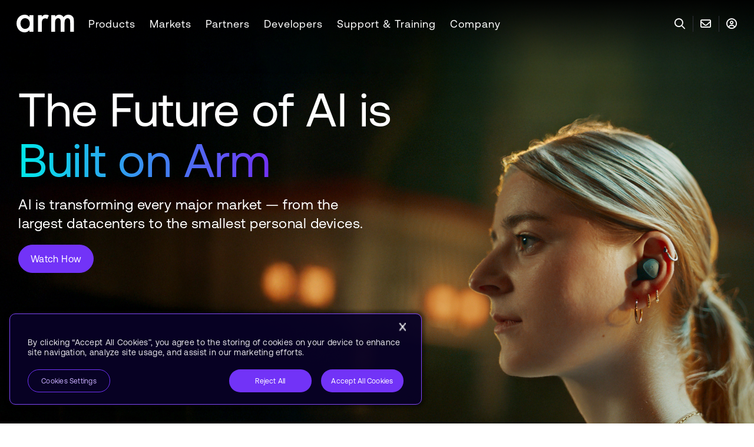

--- FILE ---
content_type: text/html; charset=utf-8
request_url: https://www.arm.com/
body_size: 44827
content:



<!DOCTYPE html>
<html class="" lang="en">
<head>
    <meta http-equiv="Content-Type" content="text/html; charset=UTF-8">
    <meta name="viewport" content="width=device-width, initial-scale=1.0">
    <title>Powering the Future of AI Compute – Arm®</title>

    
    

<link rel="preload" href="https://www.arm.com/static/designsystem/rel/4.14.1/arm-design-system-scoped.css" as="style" importance="high" crossorigin="anonymous" />
<link rel="modulepreload" href="https://www.arm.com/static/designsystem/rel/4.14.1/arm-design-system/arm-design-system.esm.js" as="script" importance="high" crossorigin="anonymous" />

<link rel="preconnect" href="https://cdn.designsystem.arm.com" />
<link rel="dns-prefetch" href="https://cdn.designsystem.arm.com"/>
<link rel="preconnect" href="https://fonts.googleapis.com" />
<link rel="dns-prefetch" href="https://fonts.googleapis.com" />

<link rel="stylesheet" href="https://www.arm.com/static/designsystem/rel/4.14.1/arm-design-system-scoped.css" crossorigin="anonymous" />
<script>
// akam-sw.js install script version 1.3.6
"serviceWorker"in navigator&&"find"in[]&&function(){var e=new Promise(function(e){"complete"===document.readyState||!1?e():(window.addEventListener("load",function(){e()}),setTimeout(function(){"complete"!==document.readyState&&e()},1e4))}),n=window.akamServiceWorkerInvoked,r="1.3.6";if(n)aka3pmLog("akam-setup already invoked");else{window.akamServiceWorkerInvoked=!0,window.aka3pmLog=function(){window.akamServiceWorkerDebug&&console.log.apply(console,arguments)};function o(e){(window.BOOMR_mq=window.BOOMR_mq||[]).push(["addVar",{"sm.sw.s":e,"sm.sw.v":r}])}var i="/akam-sw.js",a=new Map;navigator.serviceWorker.addEventListener("message",function(e){var n,r,o=e.data;if(o.isAka3pm)if(o.command){var i=(n=o.command,(r=a.get(n))&&r.length>0?r.shift():null);i&&i(e.data.response)}else if(o.commandToClient)switch(o.commandToClient){case"enableDebug":window.akamServiceWorkerDebug||(window.akamServiceWorkerDebug=!0,aka3pmLog("Setup script debug enabled via service worker message"),v());break;case"boomerangMQ":o.payload&&(window.BOOMR_mq=window.BOOMR_mq||[]).push(o.payload)}aka3pmLog("akam-sw message: "+JSON.stringify(e.data))});var t=function(e){return new Promise(function(n){var r,o;r=e.command,o=n,a.has(r)||a.set(r,[]),a.get(r).push(o),navigator.serviceWorker.controller&&(e.isAka3pm=!0,navigator.serviceWorker.controller.postMessage(e))})},c=function(e){return t({command:"navTiming",navTiming:e})},s=null,m={},d=function(){var e=i;return s&&(e+="?othersw="+encodeURIComponent(s)),function(e,n){return new Promise(function(r,i){aka3pmLog("Registering service worker with URL: "+e),navigator.serviceWorker.register(e,n).then(function(e){aka3pmLog("ServiceWorker registration successful with scope: ",e.scope),r(e),o(1)}).catch(function(e){aka3pmLog("ServiceWorker registration failed: ",e),o(0),i(e)})})}(e,m)},g=navigator.serviceWorker.__proto__.register;if(navigator.serviceWorker.__proto__.register=function(n,r){return n.includes(i)?g.call(this,n,r):(aka3pmLog("Overriding registration of service worker for: "+n),s=new URL(n,window.location.href),m=r,navigator.serviceWorker.controller?new Promise(function(n,r){var o=navigator.serviceWorker.controller.scriptURL;if(o.includes(i)){var a=encodeURIComponent(s);o.includes(a)?(aka3pmLog("Cancelling registration as we already integrate other SW: "+s),navigator.serviceWorker.getRegistration().then(function(e){n(e)})):e.then(function(){aka3pmLog("Unregistering existing 3pm service worker"),navigator.serviceWorker.getRegistration().then(function(e){e.unregister().then(function(){return d()}).then(function(e){n(e)}).catch(function(e){r(e)})})})}else aka3pmLog("Cancelling registration as we already have akam-sw.js installed"),navigator.serviceWorker.getRegistration().then(function(e){n(e)})}):g.call(this,n,r))},navigator.serviceWorker.controller){var u=navigator.serviceWorker.controller.scriptURL;u.includes("/akam-sw.js")||u.includes("/akam-sw-preprod.js")||u.includes("/threepm-sw.js")||(aka3pmLog("Detected existing service worker. Removing and re-adding inside akam-sw.js"),s=new URL(u,window.location.href),e.then(function(){navigator.serviceWorker.getRegistration().then(function(e){m={scope:e.scope},e.unregister(),d()})}))}else e.then(function(){window.akamServiceWorkerPreprod&&(i="/akam-sw-preprod.js"),d()});if(window.performance){var w=window.performance.timing,l=w.responseEnd-w.responseStart;c(l)}e.then(function(){t({command:"pageLoad"})});var k=!1;function v(){window.akamServiceWorkerDebug&&!k&&(k=!0,aka3pmLog("Initializing debug functions at window scope"),window.aka3pmInjectSwPolicy=function(e){return t({command:"updatePolicy",policy:e})},window.aka3pmDisableInjectedPolicy=function(){return t({command:"disableInjectedPolicy"})},window.aka3pmDeleteInjectedPolicy=function(){return t({command:"deleteInjectedPolicy"})},window.aka3pmGetStateAsync=function(){return t({command:"getState"})},window.aka3pmDumpState=function(){aka3pmGetStateAsync().then(function(e){aka3pmLog(JSON.stringify(e,null,"\t"))})},window.aka3pmInjectTiming=function(e){return c(e)},window.aka3pmUpdatePolicyFromNetwork=function(){return t({command:"pullPolicyFromNetwork"})})}v()}}();</script>
<script type="module" src="https://www.arm.com/static/designsystem/rel/4.14.1/arm-design-system/arm-design-system.esm.js" crossorigin="anonymous"></script>
<script nomodule src="https://www.arm.com/static/designsystem/rel/4.14.1/arm-design-system/arm-design-system.js" crossorigin="anonymous"></script>


    <link rel="preconnect" href="https://fast.fonts.net" />
    <link rel="dns-prefetch" href="https://fast.fonts.net" />
    <link rel="preconnect" href="https://fonts.gstatic.com" />
    <link rel="dns-prefetch" href="https://fonts.gstatic.com" />
    <link rel="preconnect" href="https://dc.services.visualstudio.com" />
    <link rel="dns-prefetch" href="https://dc.services.visualstudio.com" />

    
    <link rel="stylesheet" href="/shared/bundle/all.css?v=1.0.9476.18862">
    <noscript><link rel="stylesheet" href="/shared/bundle/all.css?v=1.0.9476.18862"></noscript>

    
<meta http-equiv="Content-Type" content="text/html; charset=UTF-8">
<meta http-equiv="X-UA-Compatible" content="IE=Edge">
<meta content="en" http-equiv="content-language">
<meta name="viewport" content="width=device-width, initial-scale=1.0">
<meta name="author" content="Arm Ltd.">
<meta name="description" content="From cloud to edge, Arm provides the compute platforms behind today’s most advanced AI, trusted by innovators worldwide.">
<meta name="keywords" content="">
<meta content="Copyright &#169; 1995-2026 Arm Limited (or its affiliates). All rights reserved." name="copyright">
<meta name="apple-mobile-web-app-capable" content="yes">
<meta name="msapplication-config" content="http://www.arm.com/shared/common/img/favicon/browserconfig.xml">
<meta name="msapplication-TileColor" content="#2b5797">
<meta name="msapplication-TileImage" content="http://www.arm.com/shared/common/img/favicon/mstile-144x144.png">
<meta name="theme-color" content="#ffffff">
<meta name="server" content="WK000052" />

<meta property="og:title" content="Powering the Future of AI Compute">
<meta property="og:description" content="From cloud to edge, Arm provides the compute platforms behind today’s most advanced AI, trusted by innovators worldwide.">
<meta property="og:image" content="http://www.arm.comhttps://www.arm.com/-/media/global/homepage/heroes/branding-social-1080x1080.png?rev=dfc621cf3e114ff1947a49ff74591514&amp;revision=dfc621cf-3e11-4ff1-947a-49ff74591514">
<meta property="og:site_name" content="Arm | The Architecture for the Digital World">
<meta property="og:url" content="https://www.arm.com/">
<meta property="og:type" content="website">
<meta property="og:locale" content="en">

<meta property="article:author" content="Arm Ltd.">
<meta property="article:publisher" content="Arm Ltd.">

<meta name="twitter:card" content="summary">
<meta name="twitter:site" content="Arm | The Architecture for the Digital World">
<meta name="twitter:title" content="Powering the Future of AI Compute">
<meta name="twitter:description" content="From cloud to edge, Arm provides the compute platforms behind today’s most advanced AI, trusted by innovators worldwide.">
<meta name="twitter:image" content="http://www.arm.comhttps://www.arm.com/-/media/global/homepage/heroes/branding-social-1080x1080.png?rev=dfc621cf3e114ff1947a49ff74591514&amp;revision=dfc621cf-3e11-4ff1-947a-49ff74591514">
<meta name="twitter:url" content="https://www.arm.com/">


<meta name="baidu-site-verification" content="codeva-Tm4Y1wDDre" />
<script> 
	var _urconfig = { sid: "1c8819fd-6076-4398-bc7a-938eb92fc1c8", aip: 0, usePageProtocol: false };
	(function (d, s) {
		var js = d.createElement(s),
		sc = d.getElementsByTagName(s)[0];
		js.src = "https://hit.uptrendsdata.com/rum.min.js";
		js.async = "async";
		sc.parentNode.insertBefore(js, sc);
	}(document, "script"));
</script>
    <meta name="msvalidate.01" content="6B5C2898E74DB0839904868A84C02CED">


    
    

<link rel="apple-touch-icon" sizes="57x57" href="https://www.arm.com/shared/common/img/favicon/apple-touch-icon.png?v=1.0.9476.18862" />
<link rel="apple-touch-icon" sizes="60x60" href="https://www.arm.com/shared/common/img/favicon/apple-touch-icon.png?v=1.0.9476.18862" />
<link rel="apple-touch-icon" sizes="72x72" href="https://www.arm.com/shared/common/img/favicon/apple-touch-icon.png?v=1.0.9476.18862" />
<link rel="apple-touch-icon" sizes="76x76" href="https://www.arm.com/shared/common/img/favicon/apple-touch-icon.png?v=1.0.9476.18862" />
<link rel="apple-touch-icon" sizes="114x114" href="https://www.arm.com/shared/common/img/favicon/apple-touch-icon.png?v=1.0.9476.18862" />
<link rel="apple-touch-icon" sizes="120x120" href="https://www.arm.com/shared/common/img/favicon/apple-touch-icon.png?v=1.0.9476.18862" />
<link rel="apple-touch-icon" sizes="144x144" href="https://www.arm.com/shared/common/img/favicon/apple-touch-icon.png?v=1.0.9476.18862" />
<link rel="apple-touch-icon" sizes="152x152" href="https://www.arm.com/shared/common/img/favicon/apple-touch-icon.png?v=1.0.9476.18862" />
<link rel="apple-touch-icon" sizes="180x180" href="https://www.arm.com/shared/common/img/favicon/apple-touch-icon.png?v=1.0.9476.18862" />
<link rel="icon" type="image/png" href="https://www.arm.com/shared/common/img/favicon/favicon-32x32.png?v=1.0.9476.18862" sizes="32x32" />
<link rel="icon" type="image/png" href="https://www.arm.com/shared/common/img/favicon/favicon-48x48.png?v=1.0.9476.18862" sizes="48x48" />
<link rel="icon" type="image/png" href="https://www.arm.com/shared/common/img/favicon/android-chrome-192x192.png?v=1.0.9476.18862" sizes="192x192" />
<link rel="icon" type="image/png" href="https://www.arm.com/shared/common/img/favicon/android-chrome-256x256.png?v=1.0.9476.18862" sizes="256x256" />
<link rel="icon" type="image/png" href="https://www.arm.com/shared/common/img/favicon/favicon-16x16.png?v=1.0.9476.18862" sizes="16x16" />
<link rel="shortcut icon" type="image/ico" href="https://www.arm.com/shared/common/img/favicon/favicon.ico?v=1.0.9476.18862" />
<link rel="manifest" href="https://www.arm.com/shared/common/img/favicon/manifest.json?v=1.0.9476.18862" />


    
    

    
    

    
    

<!-- Onetrust -->
<!-- OneTrust Cookies Consent Notice start for www.arm.com -->
<script src="https://cdn.cookielaw.org/scripttemplates/otSDKStub.js" data-document-language="true" type="text/javascript" charset="UTF-8" data-domain-script="0196fcd0-1566-7ef9-878b-127e2767f00c" ></script>
<script type="text/javascript">
function OptanonWrapper() { }
</script>
<!-- OneTrust Cookies Consent Notice end for www.arm.com -->

 <script>
window.onload = function() {
    let analytics = document.querySelector(".CoveoAnalytics");
	if(analytics){
		let coveo_analytics = Coveo.get(analytics);
		if(coveo_analytics && window && window.OnetrustActiveGroups && !window.OnetrustActiveGroups.includes('C0002')){
			coveo_analytics.disable();
		}
	}
};
 </script>
 
 
 <!-- OneTrust Cookies Consent Notice start for www.arm.com -->
<!-- End Onetrust -->


    
    

<!-- Arm Tag Manager -->
<script src="https://www.arm.com/arm-tag-manager/arm.com/atm.js"></script>
<!-- End Arm Tag Manager -->


    
    
<!-- Clearbit -->
<script type="text/plain" src="https://tag.clearbitscripts.com/v1/pk_acf6fc4fd7e2fec55c586040e1705149/tags.js" referrerpolicy="strict-origin-when-cross-origin" async="" class="optanon-category-C0003"></script>
<script>
  function revealCallback(response){
    var reveal = response;
    window.reveal = reveal;
  }
</script>
<!-- End Clearbit -->


    
    




    

    
    

    
    


<!-- Adobe -->
<script src="//assets.adobedtm.com/launch-EN10e66088202b43a3b7f30a6ded39776d.min.js"  defer></script>
<!-- End Adobe -->


    
<link rel='canonical' href='https://www.arm.com/' /> 
<link rel='alternate' hreflang='en' href='https://www.arm.com/' /> 
<link rel='alternate' hreflang='ja' href='https://www.arm.com/ja/' /> 
<link rel='alternate' hreflang='zh-cn' href='https://www.arm.com/zh-CN/' /> 
<link rel='alternate' hreflang='zh-tw' href='https://www.arm.com/zh-TW/' /> 
<link rel='alternate' hreflang='x-default' href='https://www.arm.com/' /> 


<script>(window.BOOMR_mq=window.BOOMR_mq||[]).push(["addVar",{"rua.upush":"true","rua.cpush":"true","rua.upre":"true","rua.cpre":"true","rua.uprl":"false","rua.cprl":"false","rua.cprf":"false","rua.trans":"SJ-fb4356c7-6c5e-44f4-95ab-2d70dd7ed926","rua.cook":"false","rua.ims":"false","rua.ufprl":"true","rua.cfprl":"true","rua.isuxp":"false","rua.texp":"norulematch","rua.ceh":"false","rua.ueh":"false","rua.ieh.st":"0"}]);</script>
                              <script>!function(e){var n="https://s.go-mpulse.net/boomerang/";if("False"=="True")e.BOOMR_config=e.BOOMR_config||{},e.BOOMR_config.PageParams=e.BOOMR_config.PageParams||{},e.BOOMR_config.PageParams.pci=!0,n="https://s2.go-mpulse.net/boomerang/";if(window.BOOMR_API_key="YX9U9-3CW2M-92JLU-3BLJD-T6LD5",function(){function e(){if(!o){var e=document.createElement("script");e.id="boomr-scr-as",e.src=window.BOOMR.url,e.async=!0,i.parentNode.appendChild(e),o=!0}}function t(e){o=!0;var n,t,a,r,d=document,O=window;if(window.BOOMR.snippetMethod=e?"if":"i",t=function(e,n){var t=d.createElement("script");t.id=n||"boomr-if-as",t.src=window.BOOMR.url,BOOMR_lstart=(new Date).getTime(),e=e||d.body,e.appendChild(t)},!window.addEventListener&&window.attachEvent&&navigator.userAgent.match(/MSIE [67]\./))return window.BOOMR.snippetMethod="s",void t(i.parentNode,"boomr-async");a=document.createElement("IFRAME"),a.src="about:blank",a.title="",a.role="presentation",a.loading="eager",r=(a.frameElement||a).style,r.width=0,r.height=0,r.border=0,r.display="none",i.parentNode.appendChild(a);try{O=a.contentWindow,d=O.document.open()}catch(_){n=document.domain,a.src="javascript:var d=document.open();d.domain='"+n+"';void(0);",O=a.contentWindow,d=O.document.open()}if(n)d._boomrl=function(){this.domain=n,t()},d.write("<bo"+"dy onload='document._boomrl();'>");else if(O._boomrl=function(){t()},O.addEventListener)O.addEventListener("load",O._boomrl,!1);else if(O.attachEvent)O.attachEvent("onload",O._boomrl);d.close()}function a(e){window.BOOMR_onload=e&&e.timeStamp||(new Date).getTime()}if(!window.BOOMR||!window.BOOMR.version&&!window.BOOMR.snippetExecuted){window.BOOMR=window.BOOMR||{},window.BOOMR.snippetStart=(new Date).getTime(),window.BOOMR.snippetExecuted=!0,window.BOOMR.snippetVersion=12,window.BOOMR.url=n+"YX9U9-3CW2M-92JLU-3BLJD-T6LD5";var i=document.currentScript||document.getElementsByTagName("script")[0],o=!1,r=document.createElement("link");if(r.relList&&"function"==typeof r.relList.supports&&r.relList.supports("preload")&&"as"in r)window.BOOMR.snippetMethod="p",r.href=window.BOOMR.url,r.rel="preload",r.as="script",r.addEventListener("load",e),r.addEventListener("error",function(){t(!0)}),setTimeout(function(){if(!o)t(!0)},3e3),BOOMR_lstart=(new Date).getTime(),i.parentNode.appendChild(r);else t(!1);if(window.addEventListener)window.addEventListener("load",a,!1);else if(window.attachEvent)window.attachEvent("onload",a)}}(),"".length>0)if(e&&"performance"in e&&e.performance&&"function"==typeof e.performance.setResourceTimingBufferSize)e.performance.setResourceTimingBufferSize();!function(){if(BOOMR=e.BOOMR||{},BOOMR.plugins=BOOMR.plugins||{},!BOOMR.plugins.AK){var n="true"=="true"?1:0,t="",a="aohmkuaxibzbw2lwpyya-f-c9afb7b8f-clientnsv4-s.akamaihd.net",i="false"=="true"?2:1,o={"ak.v":"39","ak.cp":"495146","ak.ai":parseInt("320910",10),"ak.ol":"0","ak.cr":10,"ak.ipv":4,"ak.proto":"h2","ak.rid":"1d8fde44","ak.r":42221,"ak.a2":n,"ak.m":"dsca","ak.n":"essl","ak.bpcip":"3.142.197.0","ak.cport":34370,"ak.gh":"23.64.113.19","ak.quicv":"","ak.tlsv":"tls1.3","ak.0rtt":"","ak.0rtt.ed":"","ak.csrc":"-","ak.acc":"","ak.t":"1769373232","ak.ak":"hOBiQwZUYzCg5VSAfCLimQ==kUiHaLJeTcxHyZRhUSt3cvAgdIuQ+1JMl5HNKMatVpdTMEuldSOjImzM+oDJsrXO7MlVSlkLhER5HYH+R/hborvhty8rqnS4SRxOXihEBdk/pFSV6mvpMM9ORrCCqfCzlKnoMBum0tc6Su8fCIsCgZuTIdWTNioQx15RqBTQHNPWbdZDTBNDs/uAtoWAYOlg1MmR74YiDO3uiIwnalddDA6ILa5m0oH4Rm3/TpaoCgcW7DAn+Dy8vfD7cBiEpTVIA6W6kL2MsqAgDkKC+3e1rxlYg42WuM3I5VUzgaVTAxg5lQ/r2OTIJJl2S8xyCihBv+ZQ/tToZKq7Bl3X3Fe6YSTMpDl+02FetMUqCVjwTP9Qe/6L01p+3IrIAQhIWLYmB2ggR8gKzi/yxHZEhqoEu13w98on9KIHnCfGeOKtBfU=","ak.pv":"16","ak.dpoabenc":"","ak.tf":i};if(""!==t)o["ak.ruds"]=t;var r={i:!1,av:function(n){var t="http.initiator";if(n&&(!n[t]||"spa_hard"===n[t]))o["ak.feo"]=void 0!==e.aFeoApplied?1:0,BOOMR.addVar(o)},rv:function(){var e=["ak.bpcip","ak.cport","ak.cr","ak.csrc","ak.gh","ak.ipv","ak.m","ak.n","ak.ol","ak.proto","ak.quicv","ak.tlsv","ak.0rtt","ak.0rtt.ed","ak.r","ak.acc","ak.t","ak.tf"];BOOMR.removeVar(e)}};BOOMR.plugins.AK={akVars:o,akDNSPreFetchDomain:a,init:function(){if(!r.i){var e=BOOMR.subscribe;e("before_beacon",r.av,null,null),e("onbeacon",r.rv,null,null),r.i=!0}return this},is_complete:function(){return!0}}}}()}(window);</script></head>

<body>
    
    

    
    

    <!-- BEGIN NOINDEX -->
    
    <ul class="sr-only">
        <li><a href="#content" aria-label="Skip to main content" tabindex="-1" title="Skip to main content">Skip to Main Content</a></li>
        <li><a href="#footer" aria-label="Skip to footer" tabindex="-1" title="Skip to footer">Skip to Footer</a></li>
    </ul>
    <!-- END NOINDEX -->

    <div class="c-app-wrapper">

        <!-- BEGIN NOINDEX -->
        
        
<div class="c-unsupported-browser u-no-print" role="complementary" style="display: none;">
    <!--[if lt IE 9]><style>.c-unsupported-browser { display: block; }</style><![endif]-->
    <div class="c-unsupported-browser__message"><p>Sorry, your browser is not supported. We recommend upgrading your browser.</p></div>
</div>


        
        <div class="c-sticky-wrapper u-no-print">

            <style aria-hidden="true" tabindex="-1">
                .c-sticky-wrapper {
                    position: fixed;
                    position: -webkit-sticky;
                    position: sticky;
                    top: 0;
                    width: 100%;
                    z-index: 50 !important;
                }
            </style>

            
            <div class="c-alerts js-alerts">

                
                <div class="c-notifications-wrapper">

                    
                    <style aria-hidden="true" tabindex="-1">
                        .c-notifications-wrapper {
                            background-color: #e5eceb;
                            position: -webkit-sticky;
                            position: sticky;
                            z-index: 99;
                        }

                        .c-notification {
                            background-color: #e5eceb;
                            box-sizing: content-box;
                            min-height: 55px;
                            position: sticky !important;
                            width: 100%;
                        }
                    </style>

                    
                    

                    
                    <script aria-hidden="true" tabindex="-1" type="text/javascript">
                        (function () {
                            function setYHeight() {
                                var $notification = document.querySelector('.c-notification');
                                if (!$notification) return;
                                var computedStyles = getComputedStyle($notification);
                                var height = computedStyles.getPropertyValue('height');
                                var $parent = $notification.parentElement;
                                if ($parent) $parent.style.height = height;
                            }
                            window.addEventListener('resize', setYHeight);
                            setYHeight();
                        })();
                    </script>
                </div>
            </div>

        </div>
        <!-- END NOINDEX -->
        
        <div id="top" class="c-site-wrapper">

            
            <div class="c-content-wrapper c-content-wrapper-refresh">

                
                

                <!-- BEGIN NOINDEX -->
                
                

                
                



<nav id="c-0e92c0f8-6970-483e-b94d-34e07a50c3a3" class="o-widget c-top-navigation FullScreenExtraTall init-video-autoplay" aria-label="top-navigation">
    <div class="u-background-linear-gradient u-bg-gradient-secondary"></div>
    <div class="c-top-navigation-flex">
        
<ul class="c-top-navigation-sections">
    <li class="c-top-navigation-section-logo">
<a href="https://www.arm.com/" class="" aria-label="Arm Logo" data-track-nav="logo" role="link" ><img src="https://www.arm.com/-/media/global/logos/arm-logo-white-rgb.svg?rev=d98f22d309c84813a9d8434c89710774&amp;revision=d98f22d3-09c8-4813-a9d8-434c89710774&amp;la=en&amp;hash=F1E43458BEACE2D252CAFC6A46D8B95D" alt="arm" /></a>    </li>

        <li class="c-top-navigation-section">
            <a tabindex="0" class="c-top-navigation-section-link" data-track-nav="Products">Products</a>
            <div class="submenu u-bg-gradient-primary">
                <div class="u-navigation-row u-padding-24">
                            <div class="u-width-25">
                                <div class="u-navigation-row u-padding-left-12">
                                    <div tabindex="0" class="u-navigation-column c-top-navigation-category">Compute Subsystems</div>
                                </div>
                                <div class="c-top-navigation-divider" style="">
                                            <div class="u-navigation-row u-padding-left-12">
                                                <div class="u-navigation-column c-top-navigation-category-item">
<a href="https://www.arm.com/products/mobile/compute-subsystems/lumex" data-track-nav="Products:Compute Subsystems:Lumex CSS for Mobile & PC" title="Lumex CSS for Mobile" tabindex="0" >Lumex CSS for Mobile & PC</a>                                                </div>
                                            </div>
                                            <div class="u-navigation-row u-padding-left-12">
                                                <div class="u-navigation-column c-top-navigation-category-item">
<a href="https://www.arm.com/products/neoverse-compute-subsystems" data-track-nav="Products:Compute Subsystems:Neoverse CSS for Datacenter" title="Arm Neoverse CSS" tabindex="0" >Neoverse CSS for Datacenter</a>                                                </div>
                                            </div>
                                            <div class="u-navigation-row u-padding-left-12">
                                                <div class="u-navigation-column c-top-navigation-category-item">
<a href="https://www.arm.com/products/automotive/compute-subsystems/zena" data-track-nav="Products:Compute Subsystems:Zena CSS for Automotive" title="Arm Zena CSS" tabindex="0" >Zena CSS for Automotive</a>                                                </div>
                                            </div>
                                </div>
                            </div>
                            <div class="u-width-25">
                                <div class="u-navigation-row u-padding-left-12">
                                    <div tabindex="0" class="u-navigation-column c-top-navigation-category">COMPUTE IP</div>
                                </div>
                                <div class="" style="">
                                            <div class="u-navigation-row u-padding-left-12">
                                                <div class="u-navigation-column c-top-navigation-category-item">
<a href="https://www.arm.com/product-filter?families=c1 cpus" data-track-nav="Products:COMPUTE IP:C1 CPUs" title="C1 CPUs" tabindex="0" >C1 CPUs</a>                                                </div>
                                            </div>
                                            <div class="u-navigation-row u-padding-left-12">
                                                <div class="u-navigation-column c-top-navigation-category-item">
<a href="https://www.arm.com/products/cortex-x" data-track-nav="Products:COMPUTE IP:Cortex-X" title="Cortex-X" tabindex="0" >Cortex-X</a>                                                </div>
                                            </div>
                                            <div class="u-navigation-row u-padding-left-12">
                                                <div class="u-navigation-column c-top-navigation-category-item">
<a href="https://www.arm.com/product-filter?families=cortex-a&amp;showall=true" data-track-nav="Products:COMPUTE IP:Cortex-A" title="Cortex-A" tabindex="0" >Cortex-A</a>                                                </div>
                                            </div>
                                            <div class="u-navigation-row u-padding-left-12">
                                                <div class="u-navigation-column c-top-navigation-category-item">
<a href="https://www.arm.com/products/silicon-ip-cpu?families=cortex-r" data-track-nav="Products:COMPUTE IP:Cortex-R" title="Cortex-R" tabindex="0" >Cortex-R</a>                                                </div>
                                            </div>
                                            <div class="u-navigation-row u-padding-left-12">
                                                <div class="u-navigation-column c-top-navigation-category-item">
<a href="https://www.arm.com/products/silicon-ip-cpu?families=cortex-m&amp;showall=true" data-track-nav="Products:COMPUTE IP:Cortex-M" title="Cortex-M" tabindex="0" >Cortex-M</a>                                                </div>
                                            </div>
                                            <div class="u-navigation-row u-padding-left-12">
                                                <div class="u-navigation-column c-top-navigation-category-item">
<a href="https://www.arm.com/products/silicon-ip-cpu/neoverse" data-track-nav="Products:COMPUTE IP:Neoverse" title="Neoverse" tabindex="0" >Neoverse</a>                                                </div>
                                            </div>
                                </div>
                            </div>
                            <div class="u-width-25">
                                <div class="u-navigation-row u-padding-left-12">
                                    <div tabindex="-1" class="u-navigation-column c-top-navigation-category"></div>
                                </div>
                                <div class="c-top-navigation-divider" style="">
                                            <div class="u-navigation-row u-padding-left-12">
                                                <div class="u-navigation-column c-top-navigation-category-item">
<a href="https://www.arm.com/products/silicon-ip-cpu?families=ethos npus" data-track-nav="Products:COMPUTE IP:Ethos NPUs" title="Ethos NPU" tabindex="0" >Ethos NPUs</a>                                                </div>
                                            </div>
                                            <div class="u-navigation-row u-padding-left-12">
                                                <div class="u-navigation-column c-top-navigation-category-item">
<a href="https://www.arm.com/products/silicon-ip-multimedia?showall=true" data-track-nav="Products:COMPUTE IP:Mali GPUs" title="Mali GPUs" tabindex="0" >Mali GPUs</a>                                                </div>
                                            </div>
                                            <div class="u-navigation-row u-padding-left-12">
                                                <div class="u-navigation-column c-top-navigation-category-item">
<a href="https://www.arm.com/products/silicon-ip-system" data-track-nav="Products:COMPUTE IP:System IP" title="System IP" tabindex="0" >System IP</a>                                                </div>
                                            </div>
                                            <div class="u-navigation-row u-padding-left-12">
                                                <div class="u-navigation-column c-top-navigation-category-item">
<a href="https://www.arm.com/products/silicon-ip-security" data-track-nav="Products:COMPUTE IP:Security IP" title="Security IP" tabindex="0" >Security IP</a>                                                </div>
                                            </div>
                                            <div class="u-navigation-row u-padding-left-12">
                                                <div class="u-navigation-column c-top-navigation-category-item">
<a href="https://www.arm.com/products/silicon-ip-subsystems" data-track-nav="Products:COMPUTE IP:Subsystems IP" title="Subsystems IP" tabindex="0" >Subsystems IP</a>                                                </div>
                                            </div>
                                </div>
                            </div>
                            <div class="u-width-25">
                                <div class="u-navigation-row u-padding-left-12">
                                    <div tabindex="0" class="u-navigation-column c-top-navigation-category">ENABLING TECHNOLOGY</div>
                                </div>
                                <div class="" style="">
                                            <div class="u-navigation-row u-padding-left-12">
                                                <div class="u-navigation-column c-top-navigation-category-item">
<a href="https://www.arm.com/architecture" data-track-nav="Products:ENABLING TECHNOLOGY:Architecture" title="Architecture" tabindex="0" >Architecture</a>                                                </div>
                                            </div>
                                            <div class="u-navigation-row u-padding-left-12">
                                                <div class="u-navigation-column c-top-navigation-category-item">
<a href="https://www.arm.com/products/development-tools" data-track-nav="Products:ENABLING TECHNOLOGY:Development Tools & Software" title="Development Tools &amp; Software" tabindex="0" >Development Tools & Software</a>                                                </div>
                                            </div>
                                            <div class="u-navigation-row u-padding-left-12">
                                                <div class="u-navigation-column c-top-navigation-category-item">
<a href="https://www.arm.com/products/ip-explorer" data-track-nav="Products:ENABLING TECHNOLOGY:Arm IP Explorer" title="Arm IP Explorer" tabindex="0" >Arm IP Explorer</a>                                                </div>
                                            </div>
                                            <div class="u-navigation-row u-padding-left-12">
                                                <div class="u-navigation-column c-top-navigation-category-item">
<a href="https://www.arm.com/architecture/system-architectures/systemready-compliance-program" data-track-nav="Products:ENABLING TECHNOLOGY:SystemReady" title="SystemReady" tabindex="0" >SystemReady</a>                                                </div>
                                            </div>
                                            <div class="u-navigation-row u-padding-left-12">
                                                <div class="u-navigation-column c-top-navigation-category-item c-top-navigation-category">
Licensing Arm Technology                                                </div>
                                            </div>
                                            <div class="u-navigation-row u-padding-left-12">
                                                <div class="u-navigation-column c-top-navigation-category-item">
<a href="https://www.arm.com/products/licensing" data-track-nav="Products:ENABLING TECHNOLOGY:Arm Licensing" title="Arm Licensing" tabindex="0" >Arm Licensing</a>                                                </div>
                                            </div>
                                            <div class="u-navigation-row u-padding-left-12">
                                                <div class="u-navigation-column c-top-navigation-category-item">
<a href="https://www.arm.com/products/flexible-access" data-track-nav="Products:ENABLING TECHNOLOGY:Arm Flexible Access" title="Arm Flexible Access" tabindex="0" >Arm Flexible Access</a>                                                </div>
                                            </div>
                                            <div class="u-navigation-row u-padding-left-12">
                                                <div class="u-navigation-column c-top-navigation-category-item">
<a href="https://www.arm.com/products/licensing/arm-total-access" data-track-nav="Products:ENABLING TECHNOLOGY:Arm Total Access" title="Arm Total Access" tabindex="0" >Arm Total Access</a>                                                </div>
                                            </div>
                                </div>
                            </div>

                </div>
                <div class="c-navigation-submenu-title u-navigation-row u-padding-24">
                    <div class="u-navigation-column">
<a href="https://www.arm.com/products" class="submenu-title" aria-label="View Products" data-track-nav="Products:View Products" title="View Products" role="link" >View Products</a>                    </div>
                </div>
            </div>
        </li>
        <li class="c-top-navigation-section">
            <a tabindex="0" class="c-top-navigation-section-link" data-track-nav="Markets">Markets</a>
            <div class="submenu u-bg-gradient-primary">
                <div class="u-navigation-row u-padding-24">
                            <div class="u-width-25">
                                <div class="u-navigation-row u-padding-left-12">
                                    <div tabindex="0" class="u-navigation-column c-top-navigation-category">MARKETS</div>
                                </div>
                                <div class="c-top-navigation-divider" style="height: 245px">
                                            <div class="u-navigation-row u-padding-left-12">
                                                <div class="u-navigation-column c-top-navigation-category-item">
<a href="https://www.arm.com/markets/automotive" data-track-nav="Markets:MARKETS:Automotive" title="Automotive" tabindex="0" >Automotive</a>                                                </div>
                                            </div>
                                            <div class="u-navigation-row u-padding-left-12">
                                                <div class="u-navigation-column c-top-navigation-category-item">
<a href="https://www.arm.com/markets/computing-infrastructure" data-track-nav="Markets:MARKETS:Computing Infrastructure" title="Computing Infrastructure" tabindex="0" >Computing Infrastructure</a>                                                </div>
                                            </div>
                                            <div class="u-navigation-row u-padding-left-12">
                                                <div class="u-navigation-column c-top-navigation-category-item">
<a href="https://www.arm.com/markets/consumer-technologies" data-track-nav="Markets:MARKETS:Consumer Technologies" title="Consumer Technologies" tabindex="0" >Consumer Technologies</a>                                                </div>
                                            </div>
                                            <div class="u-navigation-row u-padding-left-12">
                                                <div class="u-navigation-column c-top-navigation-category-item">
<a href="https://www.arm.com/markets/iot" data-track-nav="Markets:MARKETS:Internet of Things" title="Internet of Things" tabindex="0" >Internet of Things</a>                                                </div>
                                            </div>
                                </div>
                            </div>
                            <div class="u-width-25">
                                <div class="u-navigation-row u-padding-left-12">
                                    <div tabindex="0" class="u-navigation-column c-top-navigation-category">TECHNOLOGY TOPICS</div>
                                </div>
                                <div class="" style="">
                                            <div class="u-navigation-row u-padding-left-12">
                                                <div class="u-navigation-column c-top-navigation-category-item">
<a href="https://www.arm.com/markets/artificial-intelligence" data-track-nav="Markets:TECHNOLOGY TOPICS:Artificial Intelligence" title="Artificial Intelligence" tabindex="0" >Artificial Intelligence</a>                                                </div>
                                            </div>
                                            <div class="u-navigation-row u-padding-left-12">
                                                <div class="u-navigation-column c-top-navigation-category-item">
<a href="https://www.arm.com/markets/artificial-intelligence/agentic-ai" data-track-nav="Markets:TECHNOLOGY TOPICS:Agentic AI" title="Agentic AI" tabindex="0" >Agentic AI</a>                                                </div>
                                            </div>
                                            <div class="u-navigation-row u-padding-left-12">
                                                <div class="u-navigation-column c-top-navigation-category-item">
<a href="https://www.arm.com/markets/computing-infrastructure/datacenter-ai" data-track-nav="Markets:TECHNOLOGY TOPICS:Datacenter AI" title="Datacenter AI" tabindex="0" >Datacenter AI</a>                                                </div>
                                            </div>
                                            <div class="u-navigation-row u-padding-left-12">
                                                <div class="u-navigation-column c-top-navigation-category-item">
<a href="https://www.arm.com/markets/iot/edge-ai" data-track-nav="Markets:TECHNOLOGY TOPICS:Edge AI" title="Edge AI" tabindex="0" >Edge AI</a>                                                </div>
                                            </div>
                                            <div class="u-navigation-row u-padding-left-12">
                                                <div class="u-navigation-column c-top-navigation-category-item">
<a href="https://www.arm.com/markets/mobile-computing/mobile-ai" data-track-nav="Markets:TECHNOLOGY TOPICS:Mobile AI" title="Mobile AI" tabindex="0" >Mobile AI</a>                                                </div>
                                            </div>
                                            <div class="u-navigation-row u-padding-left-12">
                                                <div class="u-navigation-column c-top-navigation-category-item">
<a href="https://www.arm.com/markets/mobile-computing" data-track-nav="Markets:TECHNOLOGY TOPICS:Mobile Computing" title="Mobile Computing" tabindex="0" >Mobile Computing</a>                                                </div>
                                            </div>
                                            <div class="u-navigation-row u-padding-left-12">
                                                <div class="u-navigation-column c-top-navigation-category-item">
<a href="https://www.arm.com/markets/computing-infrastructure/telco-networking" data-track-nav="Markets:TECHNOLOGY TOPICS:Telco and Networking" title="Telco and Networking" tabindex="0" >Telco and Networking</a>                                                </div>
                                            </div>
                                            <div class="u-navigation-row u-padding-left-12">
                                                <div class="u-navigation-column c-top-navigation-category-item">
<a href="https://www.arm.com/markets/computing-infrastructure/high-performance-computing" data-track-nav="Markets:TECHNOLOGY TOPICS:High Performance Computing" title="High Performance Computing" tabindex="0" >High Performance Computing</a>                                                </div>
                                            </div>
                                </div>
                            </div>
                            <div class="u-width-25">
                                <div class="u-navigation-row u-padding-left-12">
                                    <div tabindex="-1" class="u-navigation-column c-top-navigation-category"></div>
                                </div>
                                <div class="" style="height: 275px">
                                            <div class="u-navigation-row u-padding-left-12">
                                                <div class="u-navigation-column c-top-navigation-category-item">
<a href="https://www.arm.com/markets/computing-infrastructure/cloud-computing" data-track-nav="Markets:TECHNOLOGY TOPICS:Cloud Computing" title="Cloud Computing" tabindex="0" >Cloud Computing</a>                                                </div>
                                            </div>
                                            <div class="u-navigation-row u-padding-left-12">
                                                <div class="u-navigation-column c-top-navigation-category-item">
<a href="https://www.arm.com/markets/consumer-technologies/ai-workstations" data-track-nav="Markets:TECHNOLOGY TOPICS:AI Workstations" title="AI Workstations" tabindex="0" >AI Workstations</a>                                                </div>
                                            </div>
                                            <div class="u-navigation-row u-padding-left-12">
                                                <div class="u-navigation-column c-top-navigation-category-item">
<a href="https://www.arm.com/markets/consumer-technologies/ar-vr" data-track-nav="Markets:TECHNOLOGY TOPICS:AR/VR/XR" title="AR/VR/XR" tabindex="0" >AR/VR/XR</a>                                                </div>
                                            </div>
                                            <div class="u-navigation-row u-padding-left-12">
                                                <div class="u-navigation-column c-top-navigation-category-item">
<a href="https://www.arm.com/markets/consumer-technologies/gaming" data-track-nav="Markets:TECHNOLOGY TOPICS:Gaming" title="Gaming" tabindex="0" >Gaming</a>                                                </div>
                                            </div>
                                            <div class="u-navigation-row u-padding-left-12">
                                                <div class="u-navigation-column c-top-navigation-category-item">
<a href="https://www.arm.com/markets/consumer-technologies/laptops" data-track-nav="Markets:TECHNOLOGY TOPICS:Laptops" title="Laptops" tabindex="0" >Laptops</a>                                                </div>
                                            </div>
                                            <div class="u-navigation-row u-padding-left-12">
                                                <div class="u-navigation-column c-top-navigation-category-item">
<a href="https://www.arm.com/markets/consumer-technologies/smartphones" data-track-nav="Markets:TECHNOLOGY TOPICS:Smartphones" title="Smartphones" tabindex="0" >Smartphones</a>                                                </div>
                                            </div>
                                            <div class="u-navigation-row u-padding-left-12">
                                                <div class="u-navigation-column c-top-navigation-category-item">
<a href="https://www.arm.com/markets/consumer-technologies/wearables" data-track-nav="Markets:TECHNOLOGY TOPICS:Wearables" title="Wearables" tabindex="0" >Wearables</a>                                                </div>
                                            </div>
                                            <div class="u-navigation-row u-padding-left-12">
                                                <div class="u-navigation-column c-top-navigation-category-item">
<a href="https://www.arm.com/markets/security" data-track-nav="Markets:TECHNOLOGY TOPICS:Security" title="Security" tabindex="0" >Security</a>                                                </div>
                                            </div>
                                </div>
                            </div>

                            <div class="u-width-25">
                                <div class="u-navigation-row u-padding-left-12">
                                    
                                </div>
                                            <div class="u-navigation-row u-padding-left-12">
                                                <div class="u-navigation-column">
                                                    <img src="https://www.arm.com/-/media/global/icons/top-nav/markets-resource-library-nav-224x108.jpg?rev=e25b70ba27d6489ba823619744a50e28&amp;revision=e25b70ba-27d6-489b-a823-619744a50e28&amp;la=en&amp;h=108&amp;w=224&amp;hash=6CE77737FDB27E9AB10BA2ABE5CD746F" class="u-navigation-promo-image-lg" alt="Resource Library" tabindex="0" />
                                                    <div class="c-top-navigation-promo-title">
<a href="https://www.arm.com/resource-library" data-track-nav="Markets:Resource Library" title="Resource Library" tabindex="0" >Resource Library</a>                                                    </div>
                                                    <div tabindex="0" class="c-top-navigation-promo-description">
                                                        <p>Find the latest resources: white papers, reports, and videos to make the right decision for your project.</p>
                                                    </div>
                                                </div>
                                            </div>
                            </div>
                </div>
                <div class="c-navigation-submenu-title u-navigation-row u-padding-24">
                    <div class="u-navigation-column">
<a href="https://www.arm.com/markets" class="submenu-title" aria-label="View Markets & Technology Topics" data-track-nav="Markets:View Markets & Technology Topics" title="View Markets &amp; Technology Topics" role="link" >View Markets & Technology Topics</a>                    </div>
                </div>
            </div>
        </li>
        <li class="c-top-navigation-section">
            <a tabindex="0" class="c-top-navigation-section-link" data-track-nav="Partners">Partners</a>
            <div class="submenu u-bg-gradient-primary">
                <div class="u-navigation-row u-padding-24">
                            <div class="u-width-25">
                                <div class="u-navigation-row u-padding-left-12">
                                    <div tabindex="0" class="u-navigation-column c-top-navigation-category">FIND A PARTNER</div>
                                </div>
                                <div class="c-top-navigation-divider" style="height: 198px">
                                            <div class="u-navigation-row u-padding-left-12">
                                                <div class="u-navigation-column c-top-navigation-category-item">
<a href="https://www.arm.com/partners/ai-ecosystem-catalog" data-track-nav="Partners:FIND A PARTNER:Artificial Intelligence" title="Artificial Intelligence" tabindex="0" >Artificial Intelligence</a>                                                </div>
                                            </div>
                                            <div class="u-navigation-row u-padding-left-12">
                                                <div class="u-navigation-column c-top-navigation-category-item">
<a href="https://www.arm.com/partners/automotive-ecosystem-catalog" data-track-nav="Partners:FIND A PARTNER:Automotive" title="Automotive" tabindex="0" >Automotive</a>                                                </div>
                                            </div>
                                            <div class="u-navigation-row u-padding-left-12">
                                                <div class="u-navigation-column c-top-navigation-category-item">
<a href="https://www.arm.com/partners/catalog/results?#sort=date descending&amp;numberOfResults=12&amp;f:Category=[Server and Infrastructure]" data-track-nav="Partners:FIND A PARTNER:Infrastructure" title="Infrastructure" tabindex="0" >Infrastructure</a>                                                </div>
                                            </div>
                                            <div class="u-navigation-row u-padding-left-12">
                                                <div class="u-navigation-column c-top-navigation-category-item">
<a href="https://www.arm.com/partners/iot-ecosystem-catalog" data-track-nav="Partners:FIND A PARTNER:Internet of Things" title="Internet of Things" tabindex="0" >Internet of Things</a>                                                </div>
                                            </div>
                                            <div class="u-navigation-row u-padding-left-12">
                                                <div class="u-navigation-column c-top-navigation-category-item">
<a href="https://www.arm.com/partners/catalog/results" data-track-nav="Partners:FIND A PARTNER:See All Partners" title="See All Partners" tabindex="0" >See All Partners</a>                                                </div>
                                            </div>
                                </div>
                            </div>
                            <div class="u-width-25">
                                <div class="u-navigation-row u-padding-left-12">
                                    <div tabindex="0" class="u-navigation-column c-top-navigation-category">PARTNER ECOSYSTEM</div>
                                </div>
                                <div class="" style="">
                                            <div class="u-navigation-row u-padding-left-12">
                                                <div class="u-navigation-column c-top-navigation-category-item">
<a href="https://www.arm.com/company/success-library" data-track-nav="Partners:PARTNER ECOSYSTEM:Success Stories" title="Success Stories" tabindex="0" >Success Stories</a>                                                </div>
                                            </div>
                                            <div class="u-navigation-row u-padding-left-12">
                                                <div class="u-navigation-column c-top-navigation-category-item">
<a href="https://www.arm.com/partners?#StrategicInitiatives" data-track-nav="Partners:PARTNER ECOSYSTEM:Strategic Initiatives" title="Strategic Initiatives" tabindex="0" >Strategic Initiatives</a>                                                </div>
                                            </div>
                                            <div class="u-navigation-row u-padding-left-12">
                                                <div class="u-navigation-column c-top-navigation-category-item">
<a href="https://www.arm.com/partners?#JoinPartnerProgram" data-track-nav="Partners:PARTNER ECOSYSTEM:Join Partner Program" title="Join Partner Program" tabindex="0" >Join Partner Program</a>                                                </div>
                                            </div>
                                            <div class="u-navigation-row u-padding-left-12">
                                                <div class="u-navigation-column c-top-navigation-category-item">
<a href="https://newsroom.arm.com/partner_news?type=partner_news" data-track-nav="Partners:PARTNER ECOSYSTEM:Partner News" title="Partner News" tabindex="0" >Partner News</a>                                                </div>
                                            </div>
                                </div>
                            </div>

                            <div class="u-width-50">
                                <div class="u-navigation-row u-padding-x-8">
                                    
                                </div>
                                            <div class="u-navigation-row u-padding-x-8">
                                                <div class="u-navigation-column u-flex-none">
                                                    <img src="https://www.arm.com/-/media/global/icons/top-nav/arm-total-design-icon-105x105.svg?rev=a80f31f1c0f54bdcb93a955bd2285c96&amp;revision=a80f31f1-c0f5-4bdc-b93a-955bd2285c96&amp;la=en&amp;h=106&amp;w=106&amp;hash=846E1E6811C674087B9B2809CAE48910" class="u-navigation-promo-image-sm" alt="Arm Total Design Icon" tabindex="0" />
                                                </div>
                                                <div class="u-navigation-column u-padding-x-8">
                                                    <div class="c-top-navigation-promo-title">
<a href="https://www.arm.com/markets/computing-infrastructure/arm-total-design" data-track-nav="Partners:Arm Total Design" title="Arm Total Design" >Arm Total Design</a>                                                    </div>
                                                    <div tabindex="0" class="c-top-navigation-promo-description">
                                                        <p>An ecosystem of industry leaders accelerating specialized infrastructure compute.</p>
                                                    </div>
                                                </div>
                                            </div>
                                            <div class="u-navigation-row u-padding-x-8">
                                                <div class="u-navigation-column u-flex-none">
                                                    <img src="https://www.arm.com/-/media/global/icons/top-nav/github-105x105.svg?rev=6baf447ad5c1472a8fc24eee81fa725c&amp;revision=6baf447a-d5c1-472a-8fc2-4eee81fa725c&amp;la=en&amp;hash=CF77A49488FA28A000D5AE78F43DE8D1" class="u-navigation-promo-image-sm" alt="GitHub logo" tabindex="0" />
                                                </div>
                                                <div class="u-navigation-column u-padding-x-8">
                                                    <div class="c-top-navigation-promo-title">
<a href="https://www.arm.com/partners/catalog/github" data-track-nav="Partners:Featured Partner: GitHub" title="Featured Partner: GitHub" >Featured Partner: GitHub</a>                                                    </div>
                                                    <div tabindex="0" class="c-top-navigation-promo-description">
                                                        <p>Discover why millions of developers call GitHub home & check out the arm CoPilot extension.</p>
                                                    </div>
                                                </div>
                                            </div>
                            </div>
                </div>
                <div class="c-navigation-submenu-title u-navigation-row u-padding-24">
                    <div class="u-navigation-column">
<a href="https://www.arm.com/partners" class="submenu-title" aria-label="Explore Our Partner Ecosystem" data-track-nav="Partners:Explore Our Partner Ecosystem" title="Explore Our Partner Ecosystem" role="link" >Explore Our Partner Ecosystem</a>                    </div>
                </div>
            </div>
        </li>
        <li class="c-top-navigation-section">
            <a tabindex="0" class="c-top-navigation-section-link" data-track-nav="Developers">Developers</a>
            <div class="submenu u-bg-gradient-primary">
                <div class="u-navigation-row u-padding-24">
                            <div class="u-width-25">
                                <div class="u-navigation-row u-padding-left-12">
                                    <div tabindex="0" class="u-navigation-column c-top-navigation-category">I DEVELOP FOR</div>
                                </div>
                                <div class="c-top-navigation-divider" style="">
                                            <div class="u-navigation-row u-padding-left-12">
                                                <div class="u-navigation-column c-top-navigation-category-item">
<a href="https://developer.arm.com/ai" data-track-nav="Developers:I DEVELOP FOR:AI" target="_blank" title="AI" rel="noopener noreferrer" tabindex="0" >AI</a>                                                </div>
                                            </div>
                                            <div class="u-navigation-row u-padding-left-12">
                                                <div class="u-navigation-column c-top-navigation-category-item">
<a href="https://developer.arm.com/automotive" data-track-nav="Developers:I DEVELOP FOR:Automotive" target="_blank" title="Automotive" rel="noopener noreferrer" tabindex="0" >Automotive</a>                                                </div>
                                            </div>
                                            <div class="u-navigation-row u-padding-left-12">
                                                <div class="u-navigation-column c-top-navigation-category-item">
<a href="https://developer.arm.com/edge-ai" data-track-nav="Developers:I DEVELOP FOR:Edge AI" target="_blank" title="Edge AI" rel="noopener noreferrer" tabindex="0" >Edge AI</a>                                                </div>
                                            </div>
                                            <div class="u-navigation-row u-padding-left-12">
                                                <div class="u-navigation-column c-top-navigation-category-item">
<a href="https://developer.arm.com/embedded-and-microcontrollers" data-track-nav="Developers:I DEVELOP FOR:Embedded and Microcontrollers" target="_blank" title="Embedded and Microcontrollers" rel="noopener noreferrer" tabindex="0" >Embedded and Microcontrollers</a>                                                </div>
                                            </div>
                                            <div class="u-navigation-row u-padding-left-12">
                                                <div class="u-navigation-column c-top-navigation-category-item">
<a href="https://developer.arm.com/laptops-and-desktops" data-track-nav="Developers:I DEVELOP FOR:Laptops and Desktops" target="_blank" title="Laptops and Desktops" rel="noopener noreferrer" tabindex="0" >Laptops and Desktops</a>                                                </div>
                                            </div>
                                            <div class="u-navigation-row u-padding-left-12">
                                                <div class="u-navigation-column c-top-navigation-category-item">
<a href="https://developer.arm.com/mobile-graphics-and-gaming" data-track-nav="Developers:I DEVELOP FOR:Mobile, Graphics, and Gaming" target="_blank" title="Mobile, Graphics, and Gaming" rel="noopener noreferrer" tabindex="0" >Mobile, Graphics, and Gaming</a>                                                </div>
                                            </div>
                                            <div class="u-navigation-row u-padding-left-12">
                                                <div class="u-navigation-column c-top-navigation-category-item">
<a href="https://developer.arm.com/servers-and-cloud-computing" data-track-nav="Developers:I DEVELOP FOR:Servers and Cloud Computing" target="_blank" title="Servers and Cloud Computing" rel="noopener noreferrer" tabindex="0" >Servers and Cloud Computing</a>                                                </div>
                                            </div>
                                </div>
                            </div>
                            <div class="u-width-25">
                                <div class="u-navigation-row u-padding-left-12">
                                    <div tabindex="0" class="u-navigation-column c-top-navigation-category">TOOLS AND SOFTWARE</div>
                                </div>
                                <div class="c-top-navigation-divider" style="">
                                            <div class="u-navigation-row u-padding-left-12">
                                                <div class="u-navigation-column c-top-navigation-category-item">
<a href="https://ipexplorer.arm.com/" data-track-nav="Developers:TOOLS AND SOFTWARE:Arm IP Explorer" target="_blank" title="Arm IP Explorer" rel="noopener noreferrer" tabindex="0" >Arm IP Explorer</a>                                                </div>
                                            </div>
                                            <div class="u-navigation-row u-padding-left-12">
                                                <div class="u-navigation-column c-top-navigation-category-item">
<a href="https://developer.arm.com/Tools%20and%20Software/Arm%20Performance%20Studio" data-track-nav="Developers:TOOLS AND SOFTWARE:Arm Performance Studio" target="_blank" title="Arm Performance Studio" rel="noopener noreferrer" tabindex="0" >Arm Performance Studio</a>                                                </div>
                                            </div>
                                            <div class="u-navigation-row u-padding-left-12">
                                                <div class="u-navigation-column c-top-navigation-category-item">
<a href="https://developer.arm.com/Tools%20and%20Software/Arm%20Virtual%20Hardware" data-track-nav="Developers:TOOLS AND SOFTWARE:Arm Virtual Hardware" target="_blank" title="Arm Virtual Hardware" rel="noopener noreferrer" tabindex="0" >Arm Virtual Hardware</a>                                                </div>
                                            </div>
                                            <div class="u-navigation-row u-padding-left-12">
                                                <div class="u-navigation-column c-top-navigation-category-item">
<a href="https://store.arm.com" data-track-nav="Developers:TOOLS AND SOFTWARE:Buy Arm Developer Tools" target="_blank" title="Buy Arm Developer Tools" rel="noopener noreferrer" tabindex="0" >Buy Arm Developer Tools</a>                                                </div>
                                            </div>
                                            <div class="u-navigation-row u-padding-left-12">
                                                <div class="u-navigation-column c-top-navigation-category-item">
<a href="https://developer.arm.com/Tools%20and%20Software/#aq=%40navigationhierarchiescategories%3D%3D%22Tools%20and%20Software%20products%22%20AND%20%40navigationhierarchiescontenttype%3D%3D%22Product%20Information%22&amp;numberOfResults=48&amp;f-navigationhierarchiesprocessortype=Compilers%20and%20Libraries" data-track-nav="Developers:TOOLS AND SOFTWARE:Compilers" target="_blank" title="Compilers" rel="noopener noreferrer" tabindex="0" >Compilers</a>                                                </div>
                                            </div>
                                            <div class="u-navigation-row u-padding-left-12">
                                                <div class="u-navigation-column c-top-navigation-category-item">
<a href="https://developer.arm.com/Tools%20and%20Software#aq=%40navigationhierarchiescategories%3D%3D%22Tools%20and%20Software%20products%22%20AND%20%40navigationhierarchiescontenttype%3D%3D%22Product%20Information%22&amp;numberOfResults=48&amp;f-navigationhierarchiesprocessortype=Keil" data-track-nav="Developers:TOOLS AND SOFTWARE:Keil MDK" target="_blank" title="Keil MDK" rel="noopener noreferrer" tabindex="0" >Keil MDK</a>                                                </div>
                                            </div>
                                            <div class="u-navigation-row u-padding-left-12">
                                                <div class="u-navigation-column c-top-navigation-category-item">
<a href="https://www.arm.com/resources/open-source" data-track-nav="Developers:TOOLS AND SOFTWARE:Open Source Software" title="Open Source Software" tabindex="0" >Open Source Software</a>                                                </div>
                                            </div>
                                            <div class="u-navigation-row u-padding-left-12">
                                                <div class="u-navigation-column c-top-navigation-category-item">
<a href="https://www.arm.com/products/development-tools" data-track-nav="Developers:TOOLS AND SOFTWARE:Other Development Tools" title="Other Development Tools" tabindex="0" >Other Development Tools</a>                                                </div>
                                            </div>
                                </div>
                            </div>
                            <div class="u-width-25">
                                <div class="u-navigation-row u-padding-left-12">
                                    <div tabindex="0" class="u-navigation-column c-top-navigation-category">RESOURCES</div>
                                </div>
                                <div class="" style="height: 265px">
                                            <div class="u-navigation-row u-padding-left-12">
                                                <div class="u-navigation-column c-top-navigation-category-item">
<a href="https://community.arm.com/arm-community-blogs/" data-track-nav="Developers:RESOURCES:Arm Blogs" target="_blank" title="Arm Blogs" rel="noopener noreferrer" tabindex="0" >Arm Blogs</a>                                                </div>
                                            </div>
                                            <div class="u-navigation-row u-padding-left-12">
                                                <div class="u-navigation-column c-top-navigation-category-item">
<a href="https://community.arm.com/" data-track-nav="Developers:RESOURCES:Arm Community" target="_blank" title="Arm Community" rel="noopener noreferrer" tabindex="0" >Arm Community</a>                                                </div>
                                            </div>
                                            <div class="u-navigation-row u-padding-left-12">
                                                <div class="u-navigation-column c-top-navigation-category-item">
<a href="https://developer.arm.com/documentation/" data-track-nav="Developers:RESOURCES:Documentation" target="_blank" title="Documentation" rel="noopener noreferrer" tabindex="0" >Documentation</a>                                                </div>
                                            </div>
                                            <div class="u-navigation-row u-padding-left-12">
                                                <div class="u-navigation-column c-top-navigation-category-item">
<a href="https://developer.arm.com/downloads" data-track-nav="Developers:RESOURCES:Download Hub" target="_blank" title="Download Hub" rel="noopener noreferrer" tabindex="0" >Download Hub</a>                                                </div>
                                            </div>
                                            <div class="u-navigation-row u-padding-left-12">
                                                <div class="u-navigation-column c-top-navigation-category-item">
<a href="https://developer.arm.com/arm-developer-program" data-track-nav="Developers:RESOURCES:Arm Developer Program" target="_blank" title="Join Developer Program" rel="noopener noreferrer" tabindex="0" >Arm Developer Program</a>                                                </div>
                                            </div>
                                            <div class="u-navigation-row u-padding-left-12">
                                                <div class="u-navigation-column c-top-navigation-category-item">
<a href="https://learn.arm.com/?icid=devhub:developer:all-pages:nav-link" data-track-nav="Developers:RESOURCES:Learning Paths" target="_blank" title="Learning Paths" rel="noopener noreferrer" tabindex="0" >Learning Paths</a>                                                </div>
                                            </div>
                                            <div class="u-navigation-row u-padding-left-12">
                                                <div class="u-navigation-column c-top-navigation-category-item">
<a href="https://www.arm.com/resources/education/academic-developer-platforms" data-track-nav="Developers:RESOURCES:University Academics" title="University Academics" tabindex="0" >University Academics</a>                                                </div>
                                            </div>
                                </div>
                            </div>

                            <div class="u-width-25">
                                <div class="u-navigation-row u-padding-left-12">
                                    
                                </div>
                                            <div class="u-navigation-row u-padding-left-12">
                                                <div class="u-navigation-column">
                                                    <img src="https://www.arm.com/-/media/global/developer-hub/uat-new/ai/proof%2011/arm-dev-program-224x108px-r2.png?rev=2ad0a2ae6f97454789a50efd4a7745c3&amp;revision=2ad0a2ae-6f97-4547-89a5-0efd4a7745c3&amp;la=en&amp;h=108&amp;w=224&amp;hash=C6061A9BD586AEDDE8DD4473F2787718" class="u-navigation-promo-image-lg" alt="robot in blue" tabindex="0" />
                                                    <div class="c-top-navigation-promo-title">
<a href="https://developer.arm.com/arm-developer-program" data-track-nav="Developers:Join Arm Developer Program" target="_blank" title="Arm Developer Program" rel="noopener noreferrer" tabindex="0" >Join Arm Developer Program</a>                                                    </div>
                                                    <div tabindex="0" class="c-top-navigation-promo-description">
                                                        <p>The Arm Developer Program brings together developers from across the globe and provides the perfect space to learn from leading experts, take advantage of the latest tools, and network.</p>
                                                    </div>
                                                </div>
                                            </div>
                            </div>
                </div>
                <div class="c-navigation-submenu-title u-navigation-row u-padding-24">
                    <div class="u-navigation-column">
<a href="https://developer.arm.com" class="submenu-title" aria-label="Visit Arm Developer Hub" data-track-nav="Developers:Visit Arm Developer Hub" target="_blank" title="Visit Arm Developer Hub" rel="noopener noreferrer" role="link" >Find Developer Resources</a>                    </div>
                </div>
            </div>
        </li>
        <li class="c-top-navigation-section">
            <a tabindex="0" class="c-top-navigation-section-link" data-track-nav="Support &amp; Training">Support &amp; Training</a>
            <div class="submenu u-bg-gradient-primary">
                <div class="u-navigation-row u-padding-24">
                            <div class="u-width-25">
                                <div class="u-navigation-row u-padding-left-12">
                                    <div tabindex="0" class="u-navigation-column c-top-navigation-category">SUPPORT</div>
                                </div>
                                <div class="c-top-navigation-divider" style="">
                                            <div class="u-navigation-row u-padding-left-12">
                                                <div class="u-navigation-column c-top-navigation-category-item">
<a href="https://community.arm.com/" data-track-nav="Support & Training:SUPPORT:Arm Community" target="_blank" title="Arm Community" rel="noopener noreferrer" tabindex="0" >Arm Community</a>                                                </div>
                                            </div>
                                            <div class="u-navigation-row u-padding-left-12">
                                                <div class="u-navigation-column c-top-navigation-category-item">
<a href="https://developer.arm.com/documentation" data-track-nav="Support & Training:SUPPORT:Documentation" target="_blank" title="Documentation" rel="noopener noreferrer" tabindex="0" >Documentation</a>                                                </div>
                                            </div>
                                            <div class="u-navigation-row u-padding-left-12">
                                                <div class="u-navigation-column c-top-navigation-category-item">
<a href="https://developer.arm.com/downloads" data-track-nav="Support & Training:SUPPORT:Download Hub" target="_blank" title="Download Hub" rel="noopener noreferrer" tabindex="0" >Download Hub</a>                                                </div>
                                            </div>
                                            <div class="u-navigation-row u-padding-left-12">
                                                <div class="u-navigation-column c-top-navigation-category-item">
<a href="https://www.arm.com/support?#Support" data-track-nav="Support & Training:SUPPORT:Professional Services" title="Professional Services" tabindex="0" >Professional Services</a>                                                </div>
                                            </div>
                                </div>
                            </div>
                            <div class="u-width-25">
                                <div class="u-navigation-row u-padding-left-12">
                                    <div tabindex="0" class="u-navigation-column c-top-navigation-category">TRAINING &amp; EDUCATION</div>
                                </div>
                                <div class="c-top-navigation-divider" style="height: 202px">
                                            <div class="u-navigation-row u-padding-left-12">
                                                <div class="u-navigation-column c-top-navigation-category-item">
<a href="https://www.arm.com/support/training" data-track-nav="Support & Training:TRAINING & EDUCATION:Technical Training" title="Technical Training" tabindex="0" >Technical Training</a>                                                </div>
                                            </div>
                                            <div class="u-navigation-row u-padding-left-12">
                                                <div class="u-navigation-column c-top-navigation-category-item">
<a href="https://www.arm.com/resources/education" data-track-nav="Support & Training:TRAINING & EDUCATION:Education" title="Education" tabindex="0" >Education</a>                                                </div>
                                            </div>
                                            <div class="u-navigation-row u-padding-left-12">
                                                <div class="u-navigation-column c-top-navigation-category-item">
<a href="https://www.arm.com/resources/research" data-track-nav="Support & Training:TRAINING & EDUCATION:Research" title="Research" tabindex="0" >Research</a>                                                </div>
                                            </div>
                                </div>
                            </div>
                            <div class="u-width-25">
                                <div class="u-navigation-row u-padding-left-12">
                                    <div tabindex="0" class="u-navigation-column c-top-navigation-category">ARM APPROVED PARTNERS</div>
                                </div>
                                <div class="" style="">
                                            <div class="u-navigation-row u-padding-left-12">
                                                <div class="u-navigation-column c-top-navigation-category-item">
<a href="https://www.arm.com/partners/arm-approved-program/design-partners" data-track-nav="Support & Training:ARM APPROVED PARTNERS:Design Partners" title="Design Partners" tabindex="0" >Design Partners</a>                                                </div>
                                            </div>
                                            <div class="u-navigation-row u-padding-left-12">
                                                <div class="u-navigation-column c-top-navigation-category-item">
<a href="https://www.arm.com/partners/arm-approved-program/training-partners" data-track-nav="Support & Training:ARM APPROVED PARTNERS:Training Partners" title="Training Partners" tabindex="0" >Training Partners</a>                                                </div>
                                            </div>
                                            <div class="u-navigation-row u-padding-left-12">
                                                <div class="u-navigation-column c-top-navigation-category-item">
<a href="https://www.arm.com/partners/arm-approved-program/isp-service-partners" data-track-nav="Support & Training:ARM APPROVED PARTNERS:ISP Service Partners" title="ISP Service Partners" tabindex="0" >ISP Service Partners</a>                                                </div>
                                            </div>
                                </div>
                            </div>

                            <div class="u-width-25">
                                <div class="u-navigation-row u-padding-left-12">
                                    
                                </div>
                                            <div class="u-navigation-row u-padding-left-12">
                                                <div class="u-navigation-column">
                                                    <img src="https://www.arm.com/-/media/global/icons/top-nav/support-and-training-on-demand-nav-224x108.jpg?rev=41445c8a00124cbf8ac7e5e25375ceeb&amp;revision=41445c8a-0012-4cbf-8ac7-e5e25375ceeb&amp;la=en&amp;h=108&amp;w=224&amp;hash=C2F3A8AA0C824F665AB5346AF5CE273A" class="u-navigation-promo-image-lg" alt="Arm On-demand Training" tabindex="0" />
                                                    <div class="c-top-navigation-promo-title">
<a href="https://developer.arm.com/Training/Arm%20On-demand%20Training" data-track-nav="Support & Training:Arm On-demand Training" target="_blank" title="Arm On-demand Training" rel="noopener noreferrer" tabindex="0" >Arm On-demand Training</a>                                                    </div>
                                                    <div tabindex="0" class="c-top-navigation-promo-description">
                                                        <p>Bite-sized learning videos across the full range of Arm IP.</p>
                                                    </div>
                                                </div>
                                            </div>
                            </div>
                </div>
                <div class="c-navigation-submenu-title u-navigation-row u-padding-24">
                    <div class="u-navigation-column">
<a href="https://www.arm.com/support" class="submenu-title" aria-label="See Training & Support Options" data-track-nav="Support & Training:See Training & Support Options" title="See Training &amp; Support Options" role="link" >See Training & Support Options</a>                    </div>
                </div>
            </div>
        </li>
        <li class="c-top-navigation-section">
            <a tabindex="0" class="c-top-navigation-section-link" data-track-nav="Company">Company</a>
            <div class="submenu u-bg-gradient-primary">
                <div class="u-navigation-row u-padding-24">
                            <div class="u-width-25">
                                <div class="u-navigation-row u-padding-left-12">
                                    <div tabindex="0" class="u-navigation-column c-top-navigation-category">OUR COMPANY</div>
                                </div>
                                <div class="c-top-navigation-divider" style="">
                                            <div class="u-navigation-row u-padding-left-12">
                                                <div class="u-navigation-column c-top-navigation-category-item">
<a href="https://www.arm.com/company/leadership" data-track-nav="Company:OUR COMPANY:Leadership" title="Leadership" tabindex="0" >Leadership</a>                                                </div>
                                            </div>
                                            <div class="u-navigation-row u-padding-left-12">
                                                <div class="u-navigation-column c-top-navigation-category-item">
<a href="https://www.arm.com/company/board" data-track-nav="Company:OUR COMPANY:Board of Directors" title="Board of Directors" tabindex="0" >Board of Directors</a>                                                </div>
                                            </div>
                                            <div class="u-navigation-row u-padding-left-12">
                                                <div class="u-navigation-column c-top-navigation-category-item">
<a href="https://investors.arm.com" data-track-nav="Company:OUR COMPANY:Investors" title="Investors " tabindex="0" >Investors</a>                                                </div>
                                            </div>
                                            <div class="u-navigation-row u-padding-left-12">
                                                <div class="u-navigation-column c-top-navigation-category-item">
<a href="https://www.arm.com/company/diversity-equity-inclusion" data-track-nav="Company:OUR COMPANY:Diversity, Equity, & Inclusion" title="Diversity, Equity, &amp; Inclusion" tabindex="0" >Diversity, Equity, & Inclusion</a>                                                </div>
                                            </div>
                                            <div class="u-navigation-row u-padding-left-12">
                                                <div class="u-navigation-column c-top-navigation-category-item">
<a href="https://careers.arm.com/" data-track-nav="Company:OUR COMPANY:Careers" target="_blank" title="Careers" rel="noopener noreferrer" tabindex="0" >Careers</a>                                                </div>
                                            </div>
                                            <div class="u-navigation-row u-padding-left-12">
                                                <div class="u-navigation-column c-top-navigation-category-item">
<a href="https://www.arm.com/company/contact-us" data-track-nav="Company:OUR COMPANY:Contact Us" title="Contact Us" tabindex="0" >Contact Us</a>                                                </div>
                                            </div>
                                            <div class="u-navigation-row u-padding-left-12">
                                                <div class="u-navigation-column c-top-navigation-category-item">
<a href="https://www.arm.com/company/offices" data-track-nav="Company:OUR COMPANY:Global Offices" title="Global Offices" tabindex="0" >Global Offices</a>                                                </div>
                                            </div>
                                            <div class="u-navigation-row u-padding-left-12">
                                                <div class="u-navigation-column c-top-navigation-category-item">
<a href="https://www.arm.com/company/sustainability" data-track-nav="Company:OUR COMPANY:Sustainability" title="Sustainability" tabindex="0" >Sustainability</a>                                                </div>
                                            </div>
                                            <div class="u-navigation-row u-padding-left-12">
                                                <div class="u-navigation-column c-top-navigation-category-item">
<a href="https://www.arm.com/company/suppliers" data-track-nav="Company:OUR COMPANY:Suppliers" title="Suppliers" tabindex="0" >Suppliers</a>                                                </div>
                                            </div>
                                </div>
                            </div>
                            <div class="u-width-25">
                                <div class="u-navigation-row u-padding-left-12">
                                    <div tabindex="0" class="u-navigation-column c-top-navigation-category">NEWS &amp; EVENTS</div>
                                </div>
                                <div class="c-top-navigation-divider" style="">
                                            <div class="u-navigation-row u-padding-left-12">
                                                <div class="u-navigation-column c-top-navigation-category-item">
<a href="https://newsroom.arm.com/" data-track-nav="Company:NEWS & EVENTS:Newsroom" title="Newsroom" tabindex="0" >Newsroom</a>                                                </div>
                                            </div>
                                            <div class="u-navigation-row u-padding-left-12">
                                                <div class="u-navigation-column c-top-navigation-category-item">
<a href="https://community.arm.com/arm-community-blogs/" data-track-nav="Company:NEWS & EVENTS:Community Blogs" target="_blank" title="Community Blogs" rel="noopener noreferrer" tabindex="0" >Community Blogs</a>                                                </div>
                                            </div>
                                            <div class="u-navigation-row u-padding-left-12">
                                                <div class="u-navigation-column c-top-navigation-category-item">
<a href="https://www.arm.com/company/events" data-track-nav="Company:NEWS & EVENTS:Events & Webinars" title="Events &amp; Webinars" tabindex="0" >Events & Webinars</a>                                                </div>
                                            </div>
                                            <div class="u-navigation-row u-padding-left-12">
                                                <div class="u-navigation-column c-top-navigation-category-item">
<a href="https://community.arm.com/support-forums/" data-track-nav="Company:NEWS & EVENTS:Forums" target="_blank" title="Forums" rel="noopener noreferrer" tabindex="0" >Forums</a>                                                </div>
                                            </div>
                                </div>
                            </div>
                            <div class="u-width-25">
                                <div class="u-navigation-row u-padding-left-12">
                                    <div tabindex="0" class="u-navigation-column c-top-navigation-category">INNOVATION</div>
                                </div>
                                <div class="" style="">
                                            <div class="u-navigation-row u-padding-left-12">
                                                <div class="u-navigation-column c-top-navigation-category-item">
<a href="https://www.arm.com/company/arm-compute-platform" data-track-nav="Company:INNOVATION:Compute Platform" title="Compute Platform" tabindex="0" >Compute Platform</a>                                                </div>
                                            </div>
                                            <div class="u-navigation-row u-padding-left-12">
                                                <div class="u-navigation-column c-top-navigation-category-item">
<a href="https://www.arm.com/company/executive-insights" data-track-nav="Company:INNOVATION:Executive Insights" title="Executive Insights" tabindex="0" >Executive Insights</a>                                                </div>
                                            </div>
                                            <div class="u-navigation-row u-padding-left-12">
                                                <div class="u-navigation-column c-top-navigation-category-item">
<a href="https://www.arm.com/resource-library" data-track-nav="Company:INNOVATION:Resource Library" title="Resource Library" tabindex="0" >Resource Library</a>                                                </div>
                                            </div>
                                            <div class="u-navigation-row u-padding-left-12">
                                                <div class="u-navigation-column c-top-navigation-category-item">
<a href="https://www.arm.com/company/success-library" data-track-nav="Company:INNOVATION:Success Stories" title="Success Stories" tabindex="0" >Success Stories</a>                                                </div>
                                            </div>
                                </div>
                            </div>

                            <div class="u-width-25">
                                <div class="u-navigation-row u-padding-left-12">
                                    
                                </div>
                                            <div class="u-navigation-row u-padding-left-12">
                                                <div class="u-navigation-column">
                                                    <img src="https://www.arm.com/-/media/global/icons/top-nav/company-on-arm-nav-224x108.jpg?rev=18f71e44a0e648718613e789d6546847&amp;revision=18f71e44-a0e6-4871-8613-e789d6546847&amp;la=en&amp;h=108&amp;w=224&amp;hash=336F5959F6B0BE6F5BBD92E173FA2200" class="u-navigation-promo-image-lg" alt="A future built on Arm" tabindex="0" />
                                                    <div class="c-top-navigation-promo-title">
<a href="https://www.arm.com/company/arm-advantage" data-track-nav="Company:Choosing Arm Technology" title="Choosing Arm Technology" tabindex="0" >Choosing Arm Technology</a>                                                    </div>
                                                    <div tabindex="0" class="c-top-navigation-promo-description">
                                                        <p>Be part of the world’s largest open computing ecosystem.</p>
                                                    </div>
                                                </div>
                                            </div>
                            </div>
                </div>
                <div class="c-navigation-submenu-title u-navigation-row u-padding-24">
                    <div class="u-navigation-column">
<a href="https://www.arm.com/company" class="submenu-title" aria-label="About Arm" data-track-nav="Company:About Arm" title="About Arm" role="link" >About Arm</a>                    </div>
                </div>
            </div>
        </li>
</ul>


        



<ul class="c-top-navigation-tabs u-position-relative-mobile u-flex-end">
        <li class="c-top-navigation-tab c-top-navigation-tab-search c-top-navigation-bar c-top-navigation-divider">
            <a class="c-top-navigation-tab-link" tabindex="0" role="link" aria-expanded="false" aria-label="search" data-track-nav="search">
                <i class="far fa-search"></i>
            </a>
            <div class="submenu" aria-expanded="false">
                <div class="c-top-navigation-tab-pane">
                    <div class="c-top-navigation-tab-title">SEARCH</div>
                    


<script>
    document.addEventListener("DOMContentLoaded", function() {
        var searchboxElement = document.getElementById("coveo8c75daa8");
        searchboxElement.addEventListener("CoveoComponentInitialized", function() {
            CoveoForSitecore.initSearchboxIfStandalone(searchboxElement, "https://www.arm.com/search");
        });
    })
</script>


<div class="o-widget c-utility-navigation-search" data-widget="UtilityNavigationSearch">
        <div id="coveo8c75daa8_container"
                             data-prebind-maximum-age='currentMaximumAge'
>
            
<div id="coveo8c75daa8" class="CoveoSearchbox" data-query-suggest-character-threshold="1"
             data-enable-omnibox='true'
         data-prebind-maximum-age='currentMaximumAge'
         data-clear-filters-on-new-query='false'
>
    
    
<script type="text/javascript">
    document.addEventListener("CoveoSearchEndpointInitialized", function() {
        var componentId = "coveo8c75daa8";
        var componentElement = document.getElementById(componentId);

        function showError(error) {
                console.error(error);
        }

        function areCoveoResourcesIncluded() {
            return typeof (Coveo) !== "undefined";
        }

        if (areCoveoResourcesIncluded()) {
            var event = document.createEvent("CustomEvent");
            event.initEvent("CoveoComponentInitialized", false, true);
            
            setTimeout(function() {
                componentElement.dispatchEvent(event);
            }, 0);
        } else {
            componentElement.classList.add("invalid");
            showError("The Coveo Resources component must be included in this page.");
        }
    });
</script>

    <div class="CoveoForSitecoreExpressions"></div>
    <div class="CoveoForSitecoreConfigureSearchHub" data-sc-search-hub="armcom-search"></div>
</div>

            <div>
    
    

    <div class="CoveoForSitecoreLocalExpression"
                    data-sc-filter-on-sitecore-context-database='true'
            data-sc-filter-on-current-language='true'
            data-sc-filter-on-latest-version='true'
>
    </div>
</div>

        </div>
</div>

                </div>
            </div>
        </li>

        <li class="c-top-navigation-tab c-top-navigation-tab-contact c-top-navigation-bar c-top-navigation-divider">
            <a class="c-top-navigation-tab-link" tabindex="0" role="link" aria-expanded="false" aria-label="contact" data-track-nav="contact">
                <i class="far fa-envelope"></i>
            </a>
            <div class="submenu">
                <div class="c-top-navigation-tab-pane">
                    <script>

document.addEventListener("DOMContentLoaded", function () {
  if (document.querySelectorAll(".c-advanced-sticky-nav").length > 0) {
    const elements = document.querySelectorAll('[class*="c-subtitle"]');
    elements.forEach((element) => {
      element.setAttribute("anchor", true);
    });
  }
});

</script>
<style>
    @media (min-width: 320px) and (max-width: 767px) {
    .c-title-description-over-image__content__text {
    font-size: var(--u-arm-text-sm-body-font-size, 16px);
    font-weight: var(--u-arm-text-sm-body-font-weight, 400);
    letter-spacing: var(--u-arm-text-sm-body-letter-spacing, .32px);
    line-height: var(--u-arm-text-sm-body-line-height, 24px);
    }
    }
    @media (min-width: 768px) and (max-width: 1023px) {
    .c-title-description-over-image__content__text{
    font-size: var(--u-arm-text-md-body-font-size, 16px);
    font-weight: var(--u-arm-text-md-body-font-weight, 400);
    letter-spacing: var(--u-arm-text-md-body-letter-spacing, .32px);
    line-height: var(--u-arm-text-md-body-line-height, 24px);
    }
    }
    @media (min-width: 1024px) and (max-width: 100000px) {
    .c-title-description-over-image__content__text {
    font-size: var(--u-arm-text-lg-body-font-size, 18px);
    font-weight: var(--u-arm-text-lg-body-font-weight, 400);
    letter-spacing: var(--u-arm-text-lg-body-letter-spacing, .36px);
    line-height: var(--u-arm-text-lg-body-line-height, 26px);
    }
    }
    .c-product-filter__results__products__product__bullets ul  {
    font-size: inherit;
    }
    .c-header .c-masthead__slider__item__content__theme__cta > a:last-child  {
    margin: 0 !important;
    }
    .c-header .c-masthead__slider__item__content__theme__cta > a:nth-child(2) {
    margin-left: 0px !important;
    margin-top: 16px !important;
    }
    @media (min-width: 448px) {
    .c-header .c-masthead__slider__item__content__theme__cta > a:nth-child(2)  {
    margin-top: 0 !important;
    margin-left: 16px !important;
    }
    }
    .c-image-above-content-card.is-inverted  .c-image-above-content-card__links  a.u-arm-cta-link-primary-night {
    color: #fff !important;
    white-space: nowrap;
    }
    .c-image-above-content-card.is-inverted  .c-image-above-content-card__links  a.u-arm-cta-link-primary-night:hover {
    color: #d1bafc !important;
    border-bottom: none !important;
    }
    .c-accordion-container.is-inverted .accordion div.accordion-item a:hover {
    border-bottom: none !important;
    }
    .c-utility-navigation-search .CoveoSearchbox .magic-box .magic-box-input > input  {
    background: url(-/media/global/icons/search-white-icon.svg) 5px center / 22px no-repeat !important;
    }
    .c-accordion-container .accordion div.accordion-item a.c-accordion-tab {  border: none !important; }
    /* tempary - please remove. */
    .c-header .c-masthead__slider__item__content__theme__subtitle{
    color: #E2E2E2 !important;
    }
    /* tempary - please remove. */
    .mktoForm .mktoFormRow select { background-image: none !important; }
    .ot-floating-button__close {
    margin-top: 0;
    }
    @media screen and (orientation: landscape) and (max-width: 1024px) {
    .c-header .c-masthead__indicator-wrapper {
    bottom: 150px !important;
    }
    }
    @media screen and (orientation: landscape) and (max-width: 1024px) {
    .c-header .c-masthead__slider__item__content__footer__moreDown {
    visibility: visible !important;
    }
    }
    @media (max-width:768px) {
    .c-header .c-masthead__slider__item__content__footer {  bottom: 100px; }
    .c-header .c-masthead__indicator--bottom-offset { bottom: 200px !important;  }
    }
    .c-header--fullscreenExtraTall {
    height: 100vh !important;
    }
    .wistia_responsive_padding {
    padding: 0 !important;
    }
    .u-navigation-column.c-top-navigation-category-item {
    padding: 0 !important;
    margin:  8px 0;
    }
    .c-masthead__slider__item__content__theme__subtitle  {
    font-weight: 400;
    }
    .c-masthead__slider__item__content__theme__title  {
    font-weight: 400;
    }
    .c-header--medium .c-masthead__slider__item__content__theme__title ,
    .c-header--small .c-masthead__slider__item__content__theme__title ,
    .c-header--extraShort .c-masthead__slider__item__content__theme__title  {
    font-weight: 400;
    }
    .c-header--medium .c-masthead__slider__item__content__theme__subtitle ,
    .c-header--small .c-masthead__slider__item__content__theme__subtitle ,
    .c-header--extraShort .c-masthead__slider__item__content__theme__subtitle  {
    font-weight: 400;
    }
    .c-partner-content #MainPanel .partners.coveo-result-frame:not(.coveo-result-folding-child-result) .partners__company .company{
    text-overflow: ellipsis;
    overflow: hidden;
    white-space: nowrap !important;
    }
</style>
<div id="at-prehide" class="c-top-navigation-tab-title">Contact Arm</div>
<div class="c-top-navigation-tab-headline">Support</div>
<ul class="c-top-navigation-tab-list">
    <li>
    <a data-track-nav="contact:IP Support Open a Case" rel="noopener noreferrer" href="https://services.arm.com/support/s/contactsupport" target="_blank" title="IP Support: Open a Case (Arm Account required)">IP Support: Open a Case</a>
    </li>
    <li>
    <a href="https://www.arm.com/company/contact-us/keil-support" target="_self" title="Keil Tools">Keil Tools</a>&nbsp;  </li>
</ul>
<div class="c-top-navigation-tab-headline">Sales</div>
<ul class="c-top-navigation-tab-list">
    <li>
    <a data-track-nav="contact:Flexible Access for Enterprises" href="https://www.arm.com/company/contact-us/arm-flexible-access-product-inquiries" title="Flexible Access for Enterprises">Flexible Access for Enterprises</a>
    </li>
    <li>
    <a data-track-nav="contact:General IP Licensing Inquiries" href="https://www.arm.com/company/contact-us/product-inquiries" title="General IP Licensing Inquiries">General IP Licensing Inquiries</a>
    </li>
</ul>
<div class="c-top-navigation-tab-headline">Other Inquiries</div>
<ul class="c-top-navigation-tab-list">
    <li>
    <a data-track-nav="contact:Arm Integrity Helpline" rel="noopener noreferrer" href="https://app.convercent.com/en-us/LandingPage/8837d806-a289-ea11-a974-000d3ab9f062?_=1589926625885" target="_blank" title="Arm Integrity Helpline">Arm Integrity Helpline</a>
    </li>
    <li>
    <a data-track-nav="contact:Education Programs" href="https://www.arm.com/company/contact-us/education" title="Education Programs">Education Programs</a>
    </li>
    <li>
    <a data-track-nav="contact:Media Relations" href="mailto:Global-PRteam@arm.com" title="Media Relations">Media Relations</a>
    </li>
    <li>
    <a data-track-nav="contact:Recruitment" href="mailto:globalrecruitmentenquiries@arm.com" title="Recruitment">Recruitment</a>
    </li>
    <li>
    <a data-track-nav="contact:Research Collaboration" href="https://www.arm.com/resources/research/contact-us" title="Research Collaboration">Research Collaboration</a>
    </li>
    <li><a data-track-nav="contact:Website" href="https://www.arm.com/company/contact-us/website-issue" title="Website Inquiries">Website Inquiries</a></li>
    <li><a href="mailto:investor.relations@arm.com" title="Investor Relations">Investor Relations</a></li>
    <li><a rel="noopener noreferrer" href="https://developer.arm.com/Arm%20Security%20Center" target="_blank" title="Report Security Vulnerability">Report Security Vulnerability</a></li>
    <li><a data-track-nav="Bank Verification" href="https://www.arm.com/company/contact-us/bank-verification" title="Bank Verification">Bank Verification</a></li>
</ul>
<br />
<div class="c-top-navigation-tab-headline">Arm Global Headquarters</div>
<div class="c-top-navigation-tab-description">
110 Fulbourn Road<br />
Cambridge, UK<br />
CB1 9NJ<br />
Tel: + 44(1223) 400 400 [main reception]<br />
Fax: + 44(1223) 400 410
</div>
<ul class="c-top-navigation-tab-list">
    <li>
    <a data-track-nav="contact:See Global Offices" href="https://www.arm.com/company/offices" title="See Global Offices">See Global Offices</a>
    </li>
</ul>
<br class="t-last-br" />
                </div>
            </div>
        </li>

        <li class="c-top-navigation-tab c-top-navigation-tab-account c-top-navigation-bar">
            <a class="c-top-navigation-tab-link" tabindex="0" role="link" aria-expanded="false" aria-label="account" data-track-nav="account">
                <i class="fa-user-circle far"></i>
            </a>
            <div class="submenu" aria-expanded="false">
                <div class="c-top-navigation-tab-pane">
                    <div class="c-top-navigation-tab-title">ARM ACCOUNT</div>
                    <div class="o-widget c-utility-navigation-login" data-widget="UtilityNavigationLoginContainer">










<style>


.c-top-navigation-tab-pane .c-utility-navigation-login__description {
    color: #9A9A9A;
    font-size: 16px;
    margin: 0 0 16px;

}
  .c-utility-navigation-login__column ul li::before {
    content: none !important;
  }

  .c-utility-navigation-login__column ul {
    list-style-type: disc;
  
  }

  .c-utility-navigation-login__column ul li {
    margin-left: 0px;
    margin-bottom: 2px;
    
  }

  .c-utility-navigation-login__column ul li a {
    color: #E6E6E9;
    text-decoration: none;
    font-size: 16px;
    font-style: normal;
    font-weight: 400;
    line-height: 24px; /* 150% */
    letter-spacing: 0.32px;

  }


.c-utility-navigation-login__column ul li a:hover {
  color: #d1bafc !important;
  border-bottom: 1px solid #d1bafc;
}


.custom-link {
  color: #E6E6E9;
  margin-left: 0.25rem;
  text-decoration: none;
  border-bottom: none;
}

.custom-link:hover {
  color: #d1bafc !important; 
  text-decoration: none !important; 
  border-bottom: 1px solid #d1bafc; 
}

.c-top-navigation-tab-pane {
  max-height: 89vh;
  overflow-y: auto;
  
}
</style>

<div class="c-utility-navigation-login__row">
        <div class="c-utility-navigation-login__column">
            <h6 class="c-utility-navigation-login__title u-hide--md-down" data-component="Title" tabindex="0">Arm Account</h6>
            <div class="c-utility-navigation-login__description u-text-center" data-component="Description" tabindex="0">Log in to access your Arm Account.</div>
            <a href="/login?returnUrl=/" class="u-arm-button-primary-dark" title="Login" tabindex="0" data-track-nav="Login" >Login</a>
            

            



<p style="color: #9A9A9A; margin-top: 16px; margin-bottom: 0 !important; font-size: 16px; font-style: normal; font-weight: 400; line-height: 24px; letter-spacing: 0.32px;">
   Need an Arm ID?


        <a href="/register"
           
           class="custom-link">
            Register here
        </a>
</p>

    



    <hr style="border-color: #524E66; margin: 16px 0; width: 100%; height: 0.5px;">
    <div style="color:#9A9A9A; font-size: 16px; font-style: normal; font-weight: 400; line-height: normal; margin-bottom:16px;">
        Quick Links
    </div>
    <ul>
            <li><a href="https://www.arm.com/account">Account</a></li>
            <li><a href="https://www.arm.com/account/products">Products</a></li>
            <li><a href="https://www.arm.com/account/toolsandsoftware">Tools and Software</a></li>
            <li><a href="https://services.arm.com/support/s">Support Cases</a></li>
    </ul>

    <div style="color:#9A9A9A; font-size: 16px; font-style: normal; font-weight: 400; line-height: normal; margin-bottom:16px;">
        Manage your account
    </div>
    <ul>
            <li><a href="https://services.arm.com/support/s/profile/home?tabset-5f9eb=1">Profile</a></li>
            <li><a href="https://services.arm.com/support/s/profile/home?tabset-5f9eb=2">Settings</a></li>
            <li><a href="https://services.arm.com/support/s/notifications">Notifications</a></li>
    </ul>
        </div>

</div>
</div>

                </div>
            </div>
        </li>

    <li class="c-top-navigation-bar">
        <a class="c-top-navigation-tab-link c-top-navigation-tab-link-bar" aria-expanded="false" href="#" tabindex="0" data-track-nav="mobileCategoryMenu">
            <i class="fa fa-bars"></i>
        </a>
        <div class="submenu u-bg-gradient-primary" aria-expanded="false">
            <div class="c-slide-menu">
                <ul>
                            <li class="c-slide-menu-home">

                                <a class="c-top-navigation-mobile-category" role="link" tabindex="0" data-track-nav="mobile:Products">
                                    Products
                                </a>
                                <ul>
                                        <li>
                                            <a class="c-top-navigation-mobile-category-topic" role="link" tabindex="0">
                                                Compute Subsystems
                                            </a>

                                            <ul>

                                                    <li>
                                                        <a href="https://www.arm.com/products/mobile/compute-subsystems/lumex" class="c-top-navigation-mobile-category-topic-link" tabindex="0" role="link" aria_label="Lumex CSS for Mobile &amp; PC" data-track-nav="mobile:Products:Compute Subsystems and Platforms:Lumex CSS for Mobile &amp; PC">
                                                            Lumex CSS for Mobile &amp; PC
                                                        </a>
                                                    </li>
                                                    <li>
                                                        <a href="https://www.arm.com/products/neoverse-compute-subsystems" class="c-top-navigation-mobile-category-topic-link" tabindex="0" role="link" aria_label="Neoverse CSS for Datacenter" data-track-nav="mobile:Products:Compute Subsystems and Platforms:Neoverse CSS for Datacenter">
                                                            Neoverse CSS for Datacenter
                                                        </a>
                                                    </li>
                                                    <li>
                                                        <a href="https://www.arm.com/products/automotive/compute-subsystems/zena" class="c-top-navigation-mobile-category-topic-link" tabindex="0" role="link" aria_label="Zena CSS for Automotive" data-track-nav="mobile:Products:Compute Subsystems and Platforms:Zena CSS for Automotive">
                                                            Zena CSS for Automotive
                                                        </a>
                                                    </li>
                                                                                            </ul>
                                        </li>
                                        <li>
                                            <a class="c-top-navigation-mobile-category-topic" role="link" tabindex="0">
                                                COMPUTE IP
                                            </a>

                                            <ul>

                                                    <li>
                                                        <a href="https://www.arm.com/product-filter" class="c-top-navigation-mobile-category-topic-link" tabindex="0" role="link" aria_label="C1 CPUs" data-track-nav="mobile:Products:Compute IP:C1 CPUs">
                                                            C1 CPUs
                                                        </a>
                                                    </li>
                                                    <li>
                                                        <a href="https://www.arm.com/products/cortex-x" class="c-top-navigation-mobile-category-topic-link" tabindex="0" role="link" aria_label="Cortex-X" data-track-nav="mobile:Products:Compute IP:Cortex-X">
                                                            Cortex-X
                                                        </a>
                                                    </li>
                                                    <li>
                                                        <a href="https://www.arm.com/product-filter" class="c-top-navigation-mobile-category-topic-link" tabindex="0" role="link" aria_label="Cortex-A" data-track-nav="mobile:Products:Compute IP:Cortex-A">
                                                            Cortex-A
                                                        </a>
                                                    </li>
                                                    <li>
                                                        <a href="https://www.arm.com/products/silicon-ip-cpu" class="c-top-navigation-mobile-category-topic-link" tabindex="0" role="link" aria_label="Cortex-R" data-track-nav="mobile:Products:Compute IP:Cortex-R">
                                                            Cortex-R
                                                        </a>
                                                    </li>
                                                    <li>
                                                        <a href="https://www.arm.com/products/silicon-ip-cpu" class="c-top-navigation-mobile-category-topic-link" tabindex="0" role="link" aria_label="Cortex-M" data-track-nav="mobile:Products:Compute IP:Cortex-M">
                                                            Cortex-M
                                                        </a>
                                                    </li>
                                                    <li>
                                                        <a href="https://www.arm.com/products/silicon-ip-cpu/neoverse" class="c-top-navigation-mobile-category-topic-link" tabindex="0" role="link" aria_label="Neoverse" data-track-nav="mobile:Products:Compute IP:Neoverse">
                                                            Neoverse
                                                        </a>
                                                    </li>
                                                
                                                    <li>
                                                        <a href="https://www.arm.com/products/silicon-ip-cpu" class="c-top-navigation-mobile-category-topic-link" tabindex="0" role="link" aria_label="Ethos NPUs" data-track-nav="mobile:Products:Compute IP:Ethos NPUs">
                                                            Ethos NPUs
                                                        </a>
                                                    </li>
                                                    <li>
                                                        <a href="https://www.arm.com/products/silicon-ip-multimedia" class="c-top-navigation-mobile-category-topic-link" tabindex="0" role="link" aria_label="Mali GPUs" data-track-nav="mobile:Products:Compute IP:Mali GPUs">
                                                            Mali GPUs
                                                        </a>
                                                    </li>
                                                    <li>
                                                        <a href="https://www.arm.com/products/silicon-ip-system" class="c-top-navigation-mobile-category-topic-link" tabindex="0" role="link" aria_label="System IP" data-track-nav="mobile:Products:Compute IP:System IP">
                                                            System IP
                                                        </a>
                                                    </li>
                                                    <li>
                                                        <a href="https://www.arm.com/products/silicon-ip-security" class="c-top-navigation-mobile-category-topic-link" tabindex="0" role="link" aria_label="Security IP" data-track-nav="mobile:Products:Compute IP:Security IP">
                                                            Security IP
                                                        </a>
                                                    </li>
                                                    <li>
                                                        <a href="https://www.arm.com/products/silicon-ip-subsystems" class="c-top-navigation-mobile-category-topic-link" tabindex="0" role="link" aria_label="Subsystems IP" data-track-nav="mobile:Products:Compute IP:Subsystems IP">
                                                            Subsystems IP
                                                        </a>
                                                    </li>
                                                                                            </ul>
                                        </li>
                                        <li>
                                            <a class="c-top-navigation-mobile-category-topic" role="link" tabindex="0">
                                                ENABLING TECHNOLOGY
                                            </a>

                                            <ul>

                                                    <li>
                                                        <a href="https://www.arm.com/architecture" class="c-top-navigation-mobile-category-topic-link" tabindex="0" role="link" aria_label="Architecture" data-track-nav="mobile:Products:ENABLING TECHNOLOGY:Architecture">
                                                            Architecture
                                                        </a>
                                                    </li>
                                                    <li>
                                                        <a href="https://www.arm.com/products/development-tools" class="c-top-navigation-mobile-category-topic-link" tabindex="0" role="link" aria_label="Development Tools &amp; Software" data-track-nav="mobile:Products:ENABLING TECHNOLOGY:Development Tools and Software">
                                                            Development Tools &amp; Software
                                                        </a>
                                                    </li>
                                                    <li>
                                                        <a href="https://www.arm.com/products/ip-explorer" class="c-top-navigation-mobile-category-topic-link" tabindex="0" role="link" aria_label="Arm IP Explorer" data-track-nav="mobile:Products:ENABLING TECHNOLOGY:Arm IP Explorer">
                                                            Arm IP Explorer
                                                        </a>
                                                    </li>
                                                    <li>
                                                        <a href="https://www.arm.com/architecture/system-architectures/systemready-compliance-program" class="c-top-navigation-mobile-category-topic-link" tabindex="0" role="link" aria_label="SystemReady" data-track-nav="mobile:products:enabling technology:systemready">
                                                            SystemReady
                                                        </a>
                                                    </li>
                                                                                            </ul>
                                        </li>
                                        <li>
                                            <a class="c-top-navigation-mobile-category-topic" role="link" tabindex="0">
                                                Licensing Arm Technology
                                            </a>

                                            <ul>

                                                    <li>
                                                        <a href="https://www.arm.com/products/licensing" class="c-top-navigation-mobile-category-topic-link" tabindex="0" role="link" aria_label="Arm Licensing" data-track-nav="mobile:products:licensing arm technology:arm licensing">
                                                            Arm Licensing
                                                        </a>
                                                    </li>
                                                    <li>
                                                        <a href="https://www.arm.com/products/flexible-access" class="c-top-navigation-mobile-category-topic-link" tabindex="0" role="link" aria_label="Arm Flexible Access" data-track-nav="mobile:products:licensing arm technology:arm flexible access">
                                                            Arm Flexible Access
                                                        </a>
                                                    </li>
                                                    <li>
                                                        <a href="https://www.arm.com/products/licensing/arm-total-access" class="c-top-navigation-mobile-category-topic-link" tabindex="0" role="link" aria_label="Arm Total Access" data-track-nav="mobile:products:licensing arm technology:arm total access">
                                                            Arm Total Access
                                                        </a>
                                                    </li>
                                                                                            </ul>
                                        </li>

                                    <li>
                                            <a href="https://www.arm.com/products" class="submenu-title" tabindex="0" role="link" aria_label="View Products" data-track-nav="mobile:View Products">
                                                View Products
                                            </a>
                                    </li>

                                </ul>
                            </li>
                            <li class="">

                                <a class="c-top-navigation-mobile-category" role="link" tabindex="0" data-track-nav="mobile:Markets">
                                    Markets
                                </a>
                                <ul>
                                        <li>
                                            <a class="c-top-navigation-mobile-category-topic" role="link" tabindex="0">
                                                MARKETS
                                            </a>

                                            <ul>

                                                    <li>
                                                        <a href="https://www.arm.com/markets/automotive" class="c-top-navigation-mobile-category-topic-link" tabindex="0" role="link" aria_label="Automotive" data-track-nav="mobile:Markets:MARKETS:Automotive">
                                                            Automotive
                                                        </a>
                                                    </li>
                                                    <li>
                                                        <a href="https://www.arm.com/markets/computing-infrastructure" class="c-top-navigation-mobile-category-topic-link" tabindex="0" role="link" aria_label="Computing Infrastructure" data-track-nav="mobile:Markets:MARKETS:Computing Infrastructure">
                                                            Computing Infrastructure
                                                        </a>
                                                    </li>
                                                    <li>
                                                        <a href="https://www.arm.com/markets/consumer-technologies" class="c-top-navigation-mobile-category-topic-link" tabindex="0" role="link" aria_label="Consumer Technologies" data-track-nav="mobile:Markets:MARKETS:Consumer Technologies">
                                                            Consumer Technologies
                                                        </a>
                                                    </li>
                                                    <li>
                                                        <a href="https://www.arm.com/markets/iot" class="c-top-navigation-mobile-category-topic-link" tabindex="0" role="link" aria_label="Internet of Things" data-track-nav="mobile:Markets:MARKETS:Internet of Things">
                                                            Internet of Things
                                                        </a>
                                                    </li>
                                                                                            </ul>
                                        </li>
                                        <li>
                                            <a class="c-top-navigation-mobile-category-topic" role="link" tabindex="0">
                                                TECHNOLOGY TOPICS
                                            </a>

                                            <ul>

                                                    <li>
                                                        <a href="https://www.arm.com/markets/artificial-intelligence" class="c-top-navigation-mobile-category-topic-link" tabindex="0" role="link" aria_label="Artificial Intelligence" data-track-nav="mobile:Markets:TECHNOLOGY TOPICS:Artificial Intelligence">
                                                            Artificial Intelligence
                                                        </a>
                                                    </li>
                                                    <li>
                                                        <a href="https://www.arm.com/markets/artificial-intelligence/agentic-ai" class="c-top-navigation-mobile-category-topic-link" tabindex="0" role="link" aria_label="Agentic AI" data-track-nav="mobile:Markets:TECHNOLOGY TOPICS:Agentic AI">
                                                            Agentic AI
                                                        </a>
                                                    </li>
                                                    <li>
                                                        <a href="https://www.arm.com/markets/computing-infrastructure/datacenter-ai" class="c-top-navigation-mobile-category-topic-link" tabindex="0" role="link" aria_label="Datacenter AI" data-track-nav="mobile:Markets:TECHNOLOGY TOPICS:Datacenter AI">
                                                            Datacenter AI
                                                        </a>
                                                    </li>
                                                    <li>
                                                        <a href="https://www.arm.com/markets/iot/edge-ai" class="c-top-navigation-mobile-category-topic-link" tabindex="0" role="link" aria_label="Edge AI" data-track-nav="mobile:Markets:TECHNOLOGY TOPICS:Edge AI">
                                                            Edge AI
                                                        </a>
                                                    </li>
                                                    <li>
                                                        <a href="https://www.arm.com/markets/mobile-computing/mobile-ai" class="c-top-navigation-mobile-category-topic-link" tabindex="0" role="link" aria_label="Mobile AI" data-track-nav="mobile:Markets:TECHNOLOGY TOPICS:Mobile AI">
                                                            Mobile AI
                                                        </a>
                                                    </li>
                                                    <li>
                                                        <a href="https://www.arm.com/markets/mobile-computing" class="c-top-navigation-mobile-category-topic-link" tabindex="0" role="link" aria_label="Mobile Computing" data-track-nav="mobile:Markets:TECHNOLOGY TOPICS:Mobile Computing">
                                                            Mobile Computing
                                                        </a>
                                                    </li>
                                                    <li>
                                                        <a href="https://www.arm.com/markets/computing-infrastructure/telco-networking" class="c-top-navigation-mobile-category-topic-link" tabindex="0" role="link" aria_label="Telco and Networking" data-track-nav="mobile:Markets:TECHNOLOGY TOPICS:Telco and Networking">
                                                            Telco and Networking
                                                        </a>
                                                    </li>
                                                    <li>
                                                        <a href="https://www.arm.com/markets/computing-infrastructure/high-performance-computing" class="c-top-navigation-mobile-category-topic-link" tabindex="0" role="link" aria_label="High Performance Computing" data-track-nav="mobile:Markets:TECHNOLOGY TOPICS:High Performance Computing">
                                                            High Performance Computing
                                                        </a>
                                                    </li>
                                                
                                                    <li>
                                                        <a href="https://www.arm.com/markets/computing-infrastructure/cloud-computing" class="c-top-navigation-mobile-category-topic-link" tabindex="0" role="link" aria_label="Cloud Computing" data-track-nav="mobile:Markets:TECHNOLOGY TOPICS:Cloud Computing">
                                                            Cloud Computing
                                                        </a>
                                                    </li>
                                                    <li>
                                                        <a href="https://www.arm.com/markets/consumer-technologies/ai-workstations" class="c-top-navigation-mobile-category-topic-link" tabindex="0" role="link" aria_label="AI Workstations" data-track-nav="mobile:Markets:TECHNOLOGY TOPICS:AI Workstations">
                                                            AI Workstations
                                                        </a>
                                                    </li>
                                                    <li>
                                                        <a href="https://www.arm.com/markets/consumer-technologies/ar-vr" class="c-top-navigation-mobile-category-topic-link" tabindex="0" role="link" aria_label="AR/VR/XR" data-track-nav="mobile:Markets:TECHNOLOGY TOPICS:AR/VR/XR">
                                                            AR/VR/XR
                                                        </a>
                                                    </li>
                                                    <li>
                                                        <a href="https://www.arm.com/markets/consumer-technologies/gaming" class="c-top-navigation-mobile-category-topic-link" tabindex="0" role="link" aria_label="Gaming" data-track-nav="mobile:Markets:TECHNOLOGY TOPICS:Gaming">
                                                            Gaming
                                                        </a>
                                                    </li>
                                                    <li>
                                                        <a href="https://www.arm.com/markets/consumer-technologies/laptops" class="c-top-navigation-mobile-category-topic-link" tabindex="0" role="link" aria_label="Laptops" data-track-nav="mobile:Markets:TECHNOLOGY TOPICS:Laptops">
                                                            Laptops
                                                        </a>
                                                    </li>
                                                    <li>
                                                        <a href="https://www.arm.com/markets/consumer-technologies/smartphones" class="c-top-navigation-mobile-category-topic-link" tabindex="0" role="link" aria_label="Smartphones" data-track-nav="mobile:Markets:TECHNOLOGY TOPICS:Smartphones">
                                                            Smartphones
                                                        </a>
                                                    </li>
                                                    <li>
                                                        <a href="https://www.arm.com/markets/consumer-technologies/wearables" class="c-top-navigation-mobile-category-topic-link" tabindex="0" role="link" aria_label="Wearables" data-track-nav="mobile:Markets:TECHNOLOGY TOPICS:Wearables">
                                                            Wearables
                                                        </a>
                                                    </li>
                                                    <li>
                                                        <a href="https://www.arm.com/markets/security" class="c-top-navigation-mobile-category-topic-link" tabindex="0" role="link" aria_label="Security" data-track-nav="mobile:Markets:TECHNOLOGY TOPICS:Security">
                                                            Security
                                                        </a>
                                                    </li>
                                                                                            </ul>
                                        </li>

                                    <li>
                                            <a href="https://www.arm.com/markets" class="submenu-title" tabindex="0" role="link" aria_label="View Markets &amp; Technology Topics" data-track-nav="mobile:Markets">
                                                View Markets &amp; Technology Topics
                                            </a>
                                    </li>

                                        <li>
                                            <div class="c-top-navigation-mobile-promo u-padding-16">
                                                
                                                        <div class="u-flex u-flex-vertical-center">
                                                            <div class="u-flex-fixed-46">
                                                                <img src="https://www.arm.com/-/media/global/icons/top-nav/resource-library-icon-50x50.svg?rev=cd6a69aebf234ccfae83cbac020116ef&amp;revision=cd6a69ae-bf23-4ccf-ae83-cbac020116ef&amp;la=en&amp;hash=4459B70918C8323EAF592F5AB3F26E78" alt="Resource Library icon" />
                                                            </div>
                                                            <div>
<a href="https://www.arm.com/resource-library" title="Resource Library" >Resource Library</a>                                                            </div>
                                                        </div>
                                            </div>
                                        </li>
                                </ul>
                            </li>
                            <li class="">

                                <a class="c-top-navigation-mobile-category" role="link" tabindex="0" data-track-nav="mobile:Partners">
                                    Partners
                                </a>
                                <ul>
                                        <li>
                                            <a class="c-top-navigation-mobile-category-topic" role="link" tabindex="0">
                                                FIND A PARTNER
                                            </a>

                                            <ul>

                                                    <li>
                                                        <a href="https://www.arm.com/partners/ai-ecosystem-catalog" class="c-top-navigation-mobile-category-topic-link" tabindex="0" role="link" aria_label="Artificial Intelligence" data-track-nav="mobile:Partners:FIND A PARTNER:Artificial Intelligence">
                                                            Artificial Intelligence
                                                        </a>
                                                    </li>
                                                    <li>
                                                        <a href="https://www.arm.com/partners/automotive-ecosystem-catalog" class="c-top-navigation-mobile-category-topic-link" tabindex="0" role="link" aria_label="Automotive" data-track-nav="mobile:Partners:FIND A PARTNER:Automotive">
                                                            Automotive
                                                        </a>
                                                    </li>
                                                    <li>
                                                        <a href="https://www.arm.com/partners/catalog/results" class="c-top-navigation-mobile-category-topic-link" tabindex="0" role="link" aria_label="Infrastructure" data-track-nav="mobile:Partners:FIND A PARTNER:Infrastructure">
                                                            Infrastructure
                                                        </a>
                                                    </li>
                                                    <li>
                                                        <a href="https://www.arm.com/partners/iot-ecosystem-catalog" class="c-top-navigation-mobile-category-topic-link" tabindex="0" role="link" aria_label="Internet of Things" data-track-nav="mobile:Partners:FIND A PARTNER:Internet of Things">
                                                            Internet of Things
                                                        </a>
                                                    </li>
                                                    <li>
                                                        <a href="https://www.arm.com/partners/catalog/results" class="c-top-navigation-mobile-category-topic-link" tabindex="0" role="link" aria_label="See All Partners" data-track-nav="mobile:Partners:FIND A PARTNER:See All Partners">
                                                            See All Partners
                                                        </a>
                                                    </li>
                                                                                            </ul>
                                        </li>
                                        <li>
                                            <a class="c-top-navigation-mobile-category-topic" role="link" tabindex="0">
                                                PARTNER ECOSYSTEM
                                            </a>

                                            <ul>

                                                    <li>
                                                        <a href="https://www.arm.com/company/success-library" class="c-top-navigation-mobile-category-topic-link" tabindex="0" role="link" aria_label="Success Stories" data-track-nav="mobile:Partners:Partner Ecosystem:Success Stories">
                                                            Success Stories
                                                        </a>
                                                    </li>
                                                    <li>
                                                        <a href="https://www.arm.com/partners" class="c-top-navigation-mobile-category-topic-link" tabindex="0" role="link" aria_label="Strategic Initiatives" data-track-nav="mobile:Partners:Partner Ecosystem:Strategic Initiatives">
                                                            Strategic Initiatives
                                                        </a>
                                                    </li>
                                                    <li>
                                                        <a href="https://www.arm.com/partners" class="c-top-navigation-mobile-category-topic-link" tabindex="0" role="link" aria_label="Join Partner Program" data-track-nav="mobile:Partners:Partner Ecosystem:Join Partner Program">
                                                            Join Partner Program
                                                        </a>
                                                    </li>
                                                    <li>
                                                        <a href="https://newsroom.arm.com/partner_news?type=partner_news" class="c-top-navigation-mobile-category-topic-link" tabindex="0" role="link" aria_label="Partner News" data-track-nav="mobile:Partners:Partner Ecosystem:Partner News">
                                                            Partner News
                                                        </a>
                                                    </li>
                                                                                            </ul>
                                        </li>

                                    <li>
                                            <a href="https://www.arm.com/partners" class="submenu-title" tabindex="0" role="link" aria_label="Explore Our Partner Ecosystem" data-track-nav="mobile:Partners">
                                                Explore Our Partner Ecosystem
                                            </a>
                                    </li>

                                        <li>
                                            <div class="c-top-navigation-mobile-promo u-padding-16">
                                                
                                                        <div class="u-flex u-flex-vertical-center">
                                                            <div class="u-flex-fixed-46">
                                                                <img src="https://www.arm.com/-/media/global/icons/top-nav/arm-total-design-icon-50x50.svg?rev=e4cadd0db24c472c93cc7e609a059b99&amp;revision=e4cadd0d-b24c-472c-93cc-7e609a059b99&amp;la=en&amp;hash=EEDC9E208365ADA5113BAA2497E9CE92" alt="Arm Total Design Icon" />
                                                            </div>
                                                            <div>
<a href="https://www.arm.com/markets/computing-infrastructure/arm-total-design" title="Arm Total Design" >Arm Total Design</a>                                                            </div>
                                                        </div>
                                                        <div class="u-flex u-flex-vertical-center">
                                                            <div class="u-flex-fixed-46">
                                                                <img src="https://www.arm.com/-/media/global/icons/top-nav/github-50x50.svg?rev=59072dccf65e426184f6a125eafb94cb&amp;revision=59072dcc-f65e-4261-84f6-a125eafb94cb&amp;la=en&amp;hash=18B4DC79278D6596C007D29D9EEF90F8" alt="GitHub logo" />
                                                            </div>
                                                            <div>
<a href="https://www.arm.com/partners/catalog/github" title="Featured Partner: GitHub" >Featured Partner: GitHub</a>                                                            </div>
                                                        </div>
                                            </div>
                                        </li>
                                </ul>
                            </li>
                            <li class="">

                                <a class="c-top-navigation-mobile-category" role="link" tabindex="0" data-track-nav="mobile:Developers">
                                    Developers
                                </a>
                                <ul>
                                        <li>
                                            <a class="c-top-navigation-mobile-category-topic" role="link" tabindex="0">
                                                I DEVELOP FOR
                                            </a>

                                            <ul>

                                                    <li>
                                                        <a href="https://developer.arm.com/ai" class="c-top-navigation-mobile-category-topic-link" tabindex="0" role="link" aria_label="AI" data-track-nav="mobile:Developers:I DEVELOPER FOR:AI">
                                                            AI
                                                        </a>
                                                    </li>
                                                    <li>
                                                        <a href="https://developer.arm.com/automotive" class="c-top-navigation-mobile-category-topic-link" tabindex="0" role="link" aria_label="Automotive" data-track-nav="mobile:Developers:I DEVELOPER FOR:Automotive">
                                                            Automotive
                                                        </a>
                                                    </li>
                                                    <li>
                                                        <a href="https://developer.arm.com/edge-ai" class="c-top-navigation-mobile-category-topic-link" tabindex="0" role="link" aria_label="Edge AI" data-track-nav="mobile:Developers:I DEVELOPER FOR:Edge AI">
                                                            Edge AI
                                                        </a>
                                                    </li>
                                                    <li>
                                                        <a href="https://developer.arm.com/embedded-and-microcontrollers" class="c-top-navigation-mobile-category-topic-link" tabindex="0" role="link" aria_label="Embedded and Microcontrollers" data-track-nav="mobile:Developers:I DEVELOPER FOR:Embedded and Microcontrollers">
                                                            Embedded and Microcontrollers
                                                        </a>
                                                    </li>
                                                    <li>
                                                        <a href="https://developer.arm.com/laptops-and-desktops" class="c-top-navigation-mobile-category-topic-link" tabindex="0" role="link" aria_label="Laptops and Desktops" data-track-nav="mobile:Developers:I DEVELOPER FOR:Laptops and Desktops">
                                                            Laptops and Desktops
                                                        </a>
                                                    </li>
                                                    <li>
                                                        <a href="https://developer.arm.com/mobile-graphics-and-gaming" class="c-top-navigation-mobile-category-topic-link" tabindex="0" role="link" aria_label="Mobile, Graphics, and Gaming" data-track-nav="mobile:Developers:I DEVELOPER FOR:Mobile, Graphics, and Gaming">
                                                            Mobile, Graphics, and Gaming
                                                        </a>
                                                    </li>
                                                    <li>
                                                        <a href="https://developer.arm.com/servers-and-cloud-computing" class="c-top-navigation-mobile-category-topic-link" tabindex="0" role="link" aria_label="Servers and Cloud Computing" data-track-nav="mobile:Developers:I DEVELOPER FOR:Servers and Cloud Computing">
                                                            Servers and Cloud Computing
                                                        </a>
                                                    </li>
                                                                                            </ul>
                                        </li>
                                        <li>
                                            <a class="c-top-navigation-mobile-category-topic" role="link" tabindex="0">
                                                TOOLS AND SOFTWARE
                                            </a>

                                            <ul>

                                                    <li>
                                                        <a href="https://ipexplorer.arm.com/" class="c-top-navigation-mobile-category-topic-link" tabindex="0" role="link" aria_label="Arm IP Explorer" data-track-nav="mobile:Developers:TOOLS &amp; SOFTWARE:Arm IP Explorer">
                                                            Arm IP Explorer
                                                        </a>
                                                    </li>
                                                    <li>
                                                        <a href="https://developer.arm.com/Tools%20and%20Software/Arm%20Performance%20Studio" class="c-top-navigation-mobile-category-topic-link" tabindex="0" role="link" aria_label="Arm Performance Studio" data-track-nav="mobile:Developers:TOOLS &amp; SOFTWARE:Arm Performance Studio">
                                                            Arm Performance Studio
                                                        </a>
                                                    </li>
                                                    <li>
                                                        <a href="https://developer.arm.com/Tools%20and%20Software/Arm%20Virtual%20Hardware" class="c-top-navigation-mobile-category-topic-link" tabindex="0" role="link" aria_label="Arm Virtual Hardware" data-track-nav="mobile:Developers:TOOLS &amp; SOFTWARE:Arm Virtual Hardware">
                                                            Arm Virtual Hardware
                                                        </a>
                                                    </li>
                                                    <li>
                                                        <a href="https://store.arm.com" class="c-top-navigation-mobile-category-topic-link" tabindex="0" role="link" aria_label="Buy Arm Developer Tools" data-track-nav="mobile:Developers:TOOLS &amp; SOFTWARE:Buy Arm Developer Tools">
                                                            Buy Arm Developer Tools
                                                        </a>
                                                    </li>
                                                    <li>
                                                        <a href="https://developer.arm.com/Tools%20and%20Software/#aq=%40navigationhierarchiescategories%3D%3D%22Tools%20and%20Software%20products%22%20AND%20%40navigationhierarchiescontenttype%3D%3D%22Product%20Information%22&amp;numberOfResults=48&amp;f-navigationhierarchiesprocessortype=Compilers%20and%20Libraries" class="c-top-navigation-mobile-category-topic-link" tabindex="0" role="link" aria_label="Compilers" data-track-nav="mobile:Developers:TOOLS &amp; SOFTWARE:Compilers">
                                                            Compilers
                                                        </a>
                                                    </li>
                                                    <li>
                                                        <a href="https://developer.arm.com/Tools%20and%20Software#aq=%40navigationhierarchiescategories%3D%3D%22Tools%20and%20Software%20products%22%20AND%20%40navigationhierarchiescontenttype%3D%3D%22Product%20Information%22&amp;numberOfResults=48&amp;f-navigationhierarchiesprocessortype=Keil" class="c-top-navigation-mobile-category-topic-link" tabindex="0" role="link" aria_label="Keil MDK" data-track-nav="mobile:Developers:TOOLS &amp; SOFTWARE:Keil MDK">
                                                            Keil MDK
                                                        </a>
                                                    </li>
                                                    <li>
                                                        <a href="https://www.arm.com/resources/open-source" class="c-top-navigation-mobile-category-topic-link" tabindex="0" role="link" aria_label="Open Source Software" data-track-nav="mobile:Developers:TOOLS &amp; SOFTWARE:Open Source Software">
                                                            Open Source Software
                                                        </a>
                                                    </li>
                                                    <li>
                                                        <a href="https://www.arm.com/products/development-tools" class="c-top-navigation-mobile-category-topic-link" tabindex="0" role="link" aria_label="Other Development Tools" data-track-nav="mobile:Developers:TOOLS &amp; SOFTWARE:Other Development Tools">
                                                            Other Development Tools
                                                        </a>
                                                    </li>
                                                                                            </ul>
                                        </li>
                                        <li>
                                            <a class="c-top-navigation-mobile-category-topic" role="link" tabindex="0">
                                                RESOURCES
                                            </a>

                                            <ul>

                                                    <li>
                                                        <a href="https://community.arm.com/arm-community-blogs/" class="c-top-navigation-mobile-category-topic-link" tabindex="0" role="link" aria_label="Arm Blogs" data-track-nav="mobile:Developers:RESOURCES:Arm Blogs">
                                                            Arm Blogs
                                                        </a>
                                                    </li>
                                                    <li>
                                                        <a href="https://community.arm.com/" class="c-top-navigation-mobile-category-topic-link" tabindex="0" role="link" aria_label="Arm Community" data-track-nav="mobile:Developers:RESOURCES:Arm Community">
                                                            Arm Community
                                                        </a>
                                                    </li>
                                                    <li>
                                                        <a href="https://developer.arm.com/documentation/" class="c-top-navigation-mobile-category-topic-link" tabindex="0" role="link" aria_label="Documentation" data-track-nav="mobile:Developers:RESOURCES:Documentation">
                                                            Documentation
                                                        </a>
                                                    </li>
                                                    <li>
                                                        <a href="https://developer.arm.com/downloads" class="c-top-navigation-mobile-category-topic-link" tabindex="0" role="link" aria_label="Download Hub" data-track-nav="mobile:Developers:RESOURCES:Download Hub">
                                                            Download Hub
                                                        </a>
                                                    </li>
                                                    <li>
                                                        <a href="https://developer.arm.com/arm-developer-program" class="c-top-navigation-mobile-category-topic-link" tabindex="0" role="link" aria_label="Arm Developer Program" data-track-nav="mobile:Developers:RESOURCES:Arm Developer Program">
                                                            Arm Developer Program
                                                        </a>
                                                    </li>
                                                    <li>
                                                        <a href="https://learn.arm.com/?icid=devhub:developer:all-pages:nav-link" class="c-top-navigation-mobile-category-topic-link" tabindex="0" role="link" aria_label="Learning Paths" data-track-nav="mobile:Developers:RESOURCES:Learning Paths">
                                                            Learning Paths
                                                        </a>
                                                    </li>
                                                    <li>
                                                        <a href="https://www.arm.com/resources/education/academic-developer-platforms" class="c-top-navigation-mobile-category-topic-link" tabindex="0" role="link" aria_label="University Academics" data-track-nav="mobile:Developers:RESOURCES:University Academics">
                                                            University Academics
                                                        </a>
                                                    </li>
                                                                                            </ul>
                                        </li>

                                    <li>
                                            <a href="https://developer.arm.com" class="submenu-title" tabindex="0" role="link" aria_label="Find Developer Resources" data-track-nav="mobile:Developers">
                                                Find Developer Resources
                                            </a>
                                    </li>

                                        <li>
                                            <div class="c-top-navigation-mobile-promo u-padding-16">
                                                
                                                        <div class="u-flex u-flex-vertical-center">
                                                            <div class="u-flex-fixed-46">
                                                                <img src="https://www.arm.com/-/media/global/icons/top-nav/arm-developer-program-icon-50x50.svg?rev=43a6538b36ba4b87b32adf58531354f9&amp;revision=43a6538b-36ba-4b87-b32a-df58531354f9&amp;la=en&amp;hash=B62A40A3C551F1456112EDFFA56E03E9" alt="Arm Developer Program" />
                                                            </div>
                                                            <div>
<a href="https://developer.arm.com/arm-developer-program" target="_blank" title="Arm Developer Program" rel="noopener noreferrer" >Join Arm Developer Program</a>                                                            </div>
                                                        </div>
                                            </div>
                                        </li>
                                </ul>
                            </li>
                            <li class="">

                                <a class="c-top-navigation-mobile-category" role="link" tabindex="0" data-track-nav="mobile:Support &amp; Training">
                                    Support & Training
                                </a>
                                <ul>
                                        <li>
                                            <a class="c-top-navigation-mobile-category-topic" role="link" tabindex="0">
                                                SUPPORT
                                            </a>

                                            <ul>

                                                    <li>
                                                        <a href="https://community.arm.com/" class="c-top-navigation-mobile-category-topic-link" tabindex="0" role="link" aria_label="Arm Community" data-track-nav="mobile:Support &amp; Training:SUPPORT:Arm Community">
                                                            Arm Community
                                                        </a>
                                                    </li>
                                                    <li>
                                                        <a href="https://developer.arm.com/documentation" class="c-top-navigation-mobile-category-topic-link" tabindex="0" role="link" aria_label="Documentation" data-track-nav="mobile:Support &amp; Training:SUPPORT:Documentation">
                                                            Documentation
                                                        </a>
                                                    </li>
                                                    <li>
                                                        <a href="https://developer.arm.com/downloads" class="c-top-navigation-mobile-category-topic-link" tabindex="0" role="link" aria_label="Download Hub" data-track-nav="mobile:Support &amp; Training:SUPPORT:Download Hub">
                                                            Download Hub
                                                        </a>
                                                    </li>
                                                    <li>
                                                        <a href="https://www.arm.com/support" class="c-top-navigation-mobile-category-topic-link" tabindex="0" role="link" aria_label="Professional Services" data-track-nav="mobile:Support &amp; Training:SUPPORT:Professional Services">
                                                            Professional Services
                                                        </a>
                                                    </li>
                                                                                            </ul>
                                        </li>
                                        <li>
                                            <a class="c-top-navigation-mobile-category-topic" role="link" tabindex="0">
                                                TRAINING & EDUCATION
                                            </a>

                                            <ul>

                                                    <li>
                                                        <a href="https://www.arm.com/support/training" class="c-top-navigation-mobile-category-topic-link" tabindex="0" role="link" aria_label="Technical Training" data-track-nav="mobile:Support &amp; Training:TRAINING &amp; EDUCATION:Technical Training">
                                                            Technical Training
                                                        </a>
                                                    </li>
                                                    <li>
                                                        <a href="https://www.arm.com/resources/education" class="c-top-navigation-mobile-category-topic-link" tabindex="0" role="link" aria_label="Education" data-track-nav="mobile:Support &amp; Training:TRAINING &amp; EDUCATION:Education">
                                                            Education
                                                        </a>
                                                    </li>
                                                    <li>
                                                        <a href="https://www.arm.com/resources/research" class="c-top-navigation-mobile-category-topic-link" tabindex="0" role="link" aria_label="Research" data-track-nav="mobile:Support &amp; Training:TRAINING &amp; EDUCATION:Research">
                                                            Research
                                                        </a>
                                                    </li>
                                                                                            </ul>
                                        </li>
                                        <li>
                                            <a class="c-top-navigation-mobile-category-topic" role="link" tabindex="0">
                                                ARM APPROVED PARTNERS
                                            </a>

                                            <ul>

                                                    <li>
                                                        <a href="https://www.arm.com/partners/arm-approved-program/design-partners" class="c-top-navigation-mobile-category-topic-link" tabindex="0" role="link" aria_label="Design Partners" data-track-nav="mobile:Support &amp; Training:ARM APPROVED PARTNERS:Design Partners">
                                                            Design Partners
                                                        </a>
                                                    </li>
                                                    <li>
                                                        <a href="https://www.arm.com/partners/arm-approved-program/training-partners" class="c-top-navigation-mobile-category-topic-link" tabindex="0" role="link" aria_label="Training Partners" data-track-nav="mobile:Support &amp; Training:ARM APPROVED PARTNERS:Training Partners">
                                                            Training Partners
                                                        </a>
                                                    </li>
                                                    <li>
                                                        <a href="https://www.arm.com/partners/arm-approved-program/isp-service-partners" class="c-top-navigation-mobile-category-topic-link" tabindex="0" role="link" aria_label="ISP Service Partners" data-track-nav="mobile:Support &amp; Training:ARM APPROVED PARTNERS:ISP Service Partners">
                                                            ISP Service Partners
                                                        </a>
                                                    </li>
                                                                                            </ul>
                                        </li>

                                    <li>
                                            <a href="https://www.arm.com/support" class="submenu-title" tabindex="0" role="link" aria_label="See Training &amp; Support Options" data-track-nav="mobile:Support &amp; Training">
                                                See Training &amp; Support Options
                                            </a>
                                    </li>

                                        <li>
                                            <div class="c-top-navigation-mobile-promo u-padding-16">
                                                
                                                        <div class="u-flex u-flex-vertical-center">
                                                            <div class="u-flex-fixed-46">
                                                                <img src="https://www.arm.com/-/media/global/icons/top-nav/on-demand-training-icon-50x50.svg?rev=0be03b5294d94e8caecc6994fd63fcc6&amp;revision=0be03b52-94d9-4e8c-aecc-6994fd63fcc6&amp;la=en&amp;hash=BFAE46C8DF4A634FFB5061AB2FBE86E5" alt="Arm On-demand Training icon" />
                                                            </div>
                                                            <div>
<a href="https://developer.arm.com/Training/Arm%20On-demand%20Training" target="_blank" title="Arm On-demand Training" rel="noopener noreferrer" >Arm On-demand Training</a>                                                            </div>
                                                        </div>
                                            </div>
                                        </li>
                                </ul>
                            </li>
                            <li class="">

                                <a class="c-top-navigation-mobile-category" role="link" tabindex="0" data-track-nav="mobile:Company">
                                    Company
                                </a>
                                <ul>
                                        <li>
                                            <a class="c-top-navigation-mobile-category-topic" role="link" tabindex="0">
                                                OUR COMPANY
                                            </a>

                                            <ul>

                                                    <li>
                                                        <a href="https://www.arm.com/company/leadership" class="c-top-navigation-mobile-category-topic-link" tabindex="0" role="link" aria_label="Leadership" data-track-nav="mobile:Company:OUR COMPANY:Leadership">
                                                            Leadership
                                                        </a>
                                                    </li>
                                                    <li>
                                                        <a href="https://www.arm.com/company/board" class="c-top-navigation-mobile-category-topic-link" tabindex="0" role="link" aria_label="Board of Directors" data-track-nav="mobile:Company:OUR COMPANY:Board of Directors">
                                                            Board of Directors
                                                        </a>
                                                    </li>
                                                    <li>
                                                        <a href="https://investors.arm.com" class="c-top-navigation-mobile-category-topic-link" tabindex="0" role="link" aria_label="Investors" data-track-nav="mobile:Company:OUR COMPANY:Investors">
                                                            Investors
                                                        </a>
                                                    </li>
                                                    <li>
                                                        <a href="https://www.arm.com/company/diversity-equity-inclusion" class="c-top-navigation-mobile-category-topic-link" tabindex="0" role="link" aria_label="Diversity, Equity, &amp; Inclusion" data-track-nav="mobile:Company:OUR COMPANY:Diversity, Equity, &amp; Inclusion">
                                                            Diversity, Equity, &amp; Inclusion
                                                        </a>
                                                    </li>
                                                    <li>
                                                        <a href="https://careers.arm.com/" class="c-top-navigation-mobile-category-topic-link" tabindex="0" role="link" aria_label="Careers" data-track-nav="mobile:Company:OUR COMPANY:Careers">
                                                            Careers
                                                        </a>
                                                    </li>
                                                    <li>
                                                        <a href="https://www.arm.com/company/contact-us" class="c-top-navigation-mobile-category-topic-link" tabindex="0" role="link" aria_label="Contact Us" data-track-nav="mobile:Company:OUR COMPANY:Contact Us">
                                                            Contact Us
                                                        </a>
                                                    </li>
                                                    <li>
                                                        <a href="https://www.arm.com/company/offices" class="c-top-navigation-mobile-category-topic-link" tabindex="0" role="link" aria_label="Global Offices" data-track-nav="mobile:Company:OUR COMPANY:Global Offices">
                                                            Global Offices
                                                        </a>
                                                    </li>
                                                    <li>
                                                        <a href="https://www.arm.com/company/sustainability" class="c-top-navigation-mobile-category-topic-link" tabindex="0" role="link" aria_label="Sustainability" data-track-nav="mobile:Company:OUR COMPANY:Sustainability">
                                                            Sustainability
                                                        </a>
                                                    </li>
                                                    <li>
                                                        <a href="https://www.arm.com/company/suppliers" class="c-top-navigation-mobile-category-topic-link" tabindex="0" role="link" aria_label="Suppliers" data-track-nav="mobile:company:our company:suppliers">
                                                            Suppliers
                                                        </a>
                                                    </li>
                                                                                            </ul>
                                        </li>
                                        <li>
                                            <a class="c-top-navigation-mobile-category-topic" role="link" tabindex="0">
                                                NEWS & EVENTS
                                            </a>

                                            <ul>

                                                    <li>
                                                        <a href="https://newsroom.arm.com/" class="c-top-navigation-mobile-category-topic-link" tabindex="0" role="link" aria_label="Newsroom" data-track-nav="mobile:Company:NEWS &amp; EVENTS:Newsroom">
                                                            Newsroom
                                                        </a>
                                                    </li>
                                                    <li>
                                                        <a href="https://community.arm.com/arm-community-blogs/" class="c-top-navigation-mobile-category-topic-link" tabindex="0" role="link" aria_label="Community Blogs" data-track-nav="mobile:Company:NEWS &amp; EVENTS:Community Blogs">
                                                            Community Blogs
                                                        </a>
                                                    </li>
                                                    <li>
                                                        <a href="https://www.arm.com/company/events" class="c-top-navigation-mobile-category-topic-link" tabindex="0" role="link" aria_label="Events &amp; Webinars" data-track-nav="mobile:Company:NEWS &amp; EVENTS:Events &amp; Webinars">
                                                            Events &amp; Webinars
                                                        </a>
                                                    </li>
                                                    <li>
                                                        <a href="https://community.arm.com/support-forums/" class="c-top-navigation-mobile-category-topic-link" tabindex="0" role="link" aria_label="Forums" data-track-nav="mobile:Company:NEWS &amp; EVENTS:Forums">
                                                            Forums
                                                        </a>
                                                    </li>
                                                                                            </ul>
                                        </li>
                                        <li>
                                            <a class="c-top-navigation-mobile-category-topic" role="link" tabindex="0">
                                                INNOVATION
                                            </a>

                                            <ul>

                                                    <li>
                                                        <a href="https://www.arm.com/company/arm-compute-platform" class="c-top-navigation-mobile-category-topic-link" tabindex="0" role="link" aria_label="Compute Platform" data-track-nav="mobile:Company:INNOVATION:Compute Platform">
                                                            Compute Platform
                                                        </a>
                                                    </li>
                                                    <li>
                                                        <a href="https://www.arm.com/company/executive-insights" class="c-top-navigation-mobile-category-topic-link" tabindex="0" role="link" aria_label="Executive Insights" data-track-nav="mobile:Company:INNOVATION:Executive Insights">
                                                            Executive Insights
                                                        </a>
                                                    </li>
                                                    <li>
                                                        <a href="https://www.arm.com/resource-library" class="c-top-navigation-mobile-category-topic-link" tabindex="0" role="link" aria_label="Resource Library" data-track-nav="mobile:Company:INNOVATION:Resource Library">
                                                            Resource Library
                                                        </a>
                                                    </li>
                                                    <li>
                                                        <a href="https://www.arm.com/company/success-library" class="c-top-navigation-mobile-category-topic-link" tabindex="0" role="link" aria_label="Success Stories" data-track-nav="mobile:Company:INNOVATION:Success Stories">
                                                            Success Stories
                                                        </a>
                                                    </li>
                                                                                            </ul>
                                        </li>

                                    <li>
                                            <a href="https://www.arm.com/company" class="submenu-title" tabindex="0" role="link" aria_label="About Arm" data-track-nav="mobile:Company">
                                                About Arm
                                            </a>
                                    </li>

                                        <li>
                                            <div class="c-top-navigation-mobile-promo u-padding-16">
                                                
                                                        <div class="u-flex u-flex-vertical-center">
                                                            <div class="u-flex-fixed-46">
                                                                <img src="https://www.arm.com/-/media/global/icons/top-nav/a-future-built-on-arm-icon-50x50.svg?rev=8d36f3e7c15d434e91bec0ff234e31b1&amp;revision=8d36f3e7-c15d-434e-91be-c0ff234e31b1&amp;la=en&amp;hash=C5D2329102DB2CB6B1BA3DD76D1FF06F" alt="A Future Built on Arm icon" />
                                                            </div>
                                                            <div>
<a href="https://www.arm.com/company/arm-advantage" title="Choosing Arm Technology" >Choosing Arm Technology</a>                                                            </div>
                                                        </div>
                                            </div>
                                        </li>
                                </ul>
                            </li>

                </ul>
            </div>
        </div>
    </li>
</ul>

    </div>
</nav>


                <!-- END NOINDEX -->
                
                

<header class="o-widget c-header c-header--fullscreenExtraTall" role="banner">


    

<div class="o-widget c-masthead" id="c-e0198d39-a1d9-46ac-8f57-2419d30a9087">
    

    <div class="c-masthead__slider" slider-delay="7">
        

<div id="c-a0b4a11f-5e0c-4ec4-93ec-77fe21b70d7f" class="c-masthead__slider__item is-modern-slider is-inverted  bg-color-black  " data-slider-title="Built on Arm" data-slider-description="The Future of AI is Built on Arm" >

    <div class="c-masthead__slider__item__content u-ellipses-disabled" style=";--c-masthead-slider-item-description-width-desktop:50%;--c-masthead-slider-item-description-width-tablet:60%;--c-masthead-slider-item-description-width-mobile:75%;--c-masthead-slider-item-description-numb-ellipses:2" data-content-after-video="True" data-background-image-large="https://www.arm.com/-/media/global/homepage/heroes/branding-bau-3840x2160.jpg?rev=34a3263e557e4b10978a4e61a7f0ae66&amp;revision=34a3263e-557e-4b10-978a-4e61a7f0ae66" data-background-image-medium="https://www.arm.com/-/media/global/homepage/heroes/branding-bau-tablet-v3.jpg?rev=4535d57f28b248d38793408bd9e83960&amp;revision=4535d57f-28b2-48d3-8793-408bd9e83960" data-background-image-small="https://www.arm.com/-/media/global/homepage/heroes/branding-bau-mobile-v2.jpg?rev=4cc6443ca6674802bb1df55ca426643f&amp;revision=4cc6443c-a667-4802-bb1d-f55ca426643f">
        

            <script>
                var lang="en";
                var introVideoUrl = "&lang=en";
                var fullLengthVideoUrl = "https://www.arm.com/-/media/video/arm%20brand%20film%20%2016x9%20uhd%20small.mp4?rev=ebb1a398848745e994539ff18373b00a&amp;revision=ebb1a398-8487-45e9-9453-9ff18373b00a&lang=en";
            </script>
            <video id="isAlwaysPlay" class="is-stop" muted playsinline >
                <source src="" type="video/mp4">
                                    <track label="https://www.arm.com/-/media/video/arm%20brand%20film%20%2016x9%20uhd%20small.mp4?rev=ebb1a398848745e994539ff18373b00a&amp;revision=ebb1a398-8487-45e9-9453-9ff18373b00a" kind="subtitles" srclang="en" src="https://www.arm.com/-/media/video/arm-video-script-2025.vtt?rev=f905a7e7b6024b8b8304e1241d742dff&amp;revision=f905a7e7-b602-4b8b-8304-e1241d742dff">                Your browser does not support HTML5 video.
            </video>

            <picture class="c-masthead__slider__item__content__background" style="--masthead-image-bg: linear-gradient(250deg,rgba(0, 0, 0, .25) 0%, rgba(0, 0, 0, .25) 70%, rgba(0, 0, 0, 1) 100%);">
                    <source srcset="https://www.arm.com/-/media/global/homepage/heroes/branding-bau-mobile-v2.jpg?rev=4cc6443ca6674802bb1df55ca426643f&amp;revision=4cc6443c-a667-4802-bb1d-f55ca426643f" media="(max-width: 430px)">
                                    <source srcset="https://www.arm.com/-/media/global/homepage/heroes/branding-bau-tablet-v3.jpg?rev=4535d57f28b248d38793408bd9e83960&amp;revision=4535d57f-28b2-48d3-8793-408bd9e83960" media="(max-width: 1068px)">
                                    <source srcset="https://www.arm.com/-/media/global/homepage/heroes/branding-bau-3840x2160.jpg?rev=34a3263e557e4b10978a4e61a7f0ae66&amp;revision=34a3263e-557e-4b10-978a-4e61a7f0ae66" media="(max-width: 3840px)">
                <img src="https://www.arm.com/-/media/global/homepage/heroes/branding-bau-3840x2160.jpg?rev=34a3263e557e4b10978a4e61a7f0ae66&amp;revision=34a3263e-557e-4b10-978a-4e61a7f0ae66" alt="a girl wearing earbuds - The Future of AI is Built on Arm">
            </picture>
        <div class="c-masthead__slider__item__content__inspiration">
            <div class="row">
                <div class="column">
                    <div class="c-masthead__slider__item__content__theme   ">
                        <div class="c-masthead__indicator__title__placeholder is-hidden">Built on Arm</div>
                        <div class="c-masthead__indicator__description__placeholder is-hidden">The Future of AI is Built on Arm</div>
                        

<div class="c-masthead__slider__item__content__theme__line2"><h1 class="c-masthead__slider__item__content__theme__title_bau u-arm-text-sm-h1 u-arm-text-md-h1 u-arm-text-lg-h1" tabindex="0" aria-label=""><script>

function element(selector, ctx) {
  ctx = ctx || document;
  return ctx.querySelector(selector);
}

function isMobileView() {
  return window.matchMedia("(max-width: 480px)").matches;
}

function endIntroVideo() {
  var masthead = element(".c-masthead-teaser-video");
  if (!masthead) return;

  var video = element(".c-masthead-teaser-video__video", masthead);
  var source = video && video.querySelector("source");
  if (!video || !source) return;

  var navbar = element("nav.c-top-navigation");
  var C = (sel) => masthead.querySelector(sel);
  var controls = {
    stop: C(".c-masthead-teaser-video__stop-button"),
    mute: C(".c-masthead-teaser-video__mute-unmute"),
   videoCtrls:C('.c-masthead-teaser-video__video-controls'),
    endScreen: C(".c-masthead-teaser-video__end-screen"),
    endContent: C(".c-masthead-teaser-video__end-content"),
  };

  var FULL_VH = "is-full-vh";

  video.pause();
  video.currentTime = video.duration || 0;

  controls.videoCtrls.style.display = "none";
  controls.stop.style.display = "none";
  video.style.display = "none";
  controls.endScreen.style.display = "block";

  masthead.classList.remove(FULL_VH);

  // only exit if in fullscreen
  if (
    document.fullscreenElement ||
    document.webkitFullscreenElement ||
    document.webkitCurrentFullScreenElement
  ) {
    if (document.exitFullscreen) document.exitFullscreen();
    else if (document.webkitExitFullscreen) document.webkitExitFullscreen();
    else if (document.webkitCancelFullScreen) document.webkitCancelFullScreen();
  }

  navbar.classList.replace("init-video-autoplay", "is-slide-down");
  controls.endContent.classList.add("is-slide-up");
}
function isMastheadTeaserIntroVideo() {
  if (!document.querySelector(".init-video-autoplay")) return false;
  if (!document.querySelector(".c-header--tall-90vh")) return false;
  if (!document.querySelector(".c-masthead-teaser-video__video")) return false;
  return true;
}
document.addEventListener('DOMContentLoaded',function() {
  if (isMobileView() && isMastheadTeaserIntroVideo()) {
    endIntroVideo();
  }
}, false);


</script>
<style>
/* masthead typograph - June 3 2025 */
/* Theme Title */
.c-masthead__slider__item__content__theme .c-masthead__slider__item__content__theme__title_bau {
  margin: 0;
  font-size: 40px;
  font-weight: 400;
  line-height: 44px;
}

@media (min-width: 768px) {
.c-masthead__slider__item__content__theme .c-masthead__slider__item__content__theme__title_bau {
    font-size: 48px;
    line-height: 53px;
  }
}

@media (min-width: 1024px) {
  .c-masthead__slider__item__content__theme .c-masthead__slider__item__content__theme__title_bau {
    font-size: 80px;
    line-height: 86px;
  }
}


/* Theme Description */
.c-masthead__slider__item__content__theme .c-masthead__slider__item__content__theme__description,
.c-masthead__slider__item__content__theme .c-masthead__slider__item__content__theme__description p {
  margin: 0;
  font-size: 16px;
  font-weight: 400;
  line-height: 20px;
}

@media (min-width: 768px) {
  .c-masthead__slider__item__content__theme .c-masthead__slider__item__content__theme__description,
  .c-masthead__slider__item__content__theme .c-masthead__slider__item__content__theme__description p {
    font-size: 20px;
    line-height: 28px;
  }
}

@media (min-width: 1024px) {
  .c-masthead__slider__item__content__theme .c-masthead__slider__item__content__theme__description,
  .c-masthead__slider__item__content__theme .c-masthead__slider__item__content__theme__description p {
    font-size: 24px;
    line-height: 32px;
  }
}


/* Spacing on Line 2 & Line 3 */
.c-masthead__slider__item__content__theme .c-masthead__slider__item__content__theme__line2 {
  margin-bottom: 12px;
}

@media (min-width: 1024px) {
  .c-masthead__slider__item__content__theme .c-masthead__slider__item__content__theme__line2 {
    margin-bottom: 16px;
    margin-left: 16px;
  }
}

.c-masthead__slider__item__content__theme .c-masthead__slider__item__content__theme__line3 {
  margin-bottom: 16px;
}

@media (min-width: 1024px) {
  .c-masthead__slider__item__content__theme .c-masthead__slider__item__content__theme__line3 {
    margin-bottom: 20px;
    margin-left: 16px;
  }
}
@media (min-width: 1024px) {
.c-masthead__slider__item__content__theme__cta {
    margin-left: 16px;
}
}

/* Theme Container */
.c-masthead__slider__item__content__theme {
  position: relative;
  justify-content: flex-start !important;
  top: 16%;
  padding-left: 0 !important;
}

@media (min-width: 1024px) {
.c-masthead__slider__item__content__theme {
    top: 20%;
  }
}


/* Indicator Styles */
.c-masthead__indicator.is-modern-slider-wrapper {
  padding: 24px !important;
  background: linear-gradient(
    90deg,
    rgba(255, 255, 255, 0.1) -4.25%,
    rgba(230, 230, 233, 0.1) 102.73%
  ) !important;
}


/* Indicator Wrapper */
.c-masthead__indicator-wrapper {
  margin-top: 8%;
}

@media (min-width: 768px) {
  .c-masthead__indicator-wrapper {
    margin-top: 4%;
  }
}

@media (min-width: 1024px) {
  .c-masthead__indicator-wrapper {
    margin-top: 2%;
  }
}


@media (min-width: 768px) and (max-width: 1024px) {
    .c-header .c-masthead .is-modern-slider.c-masthead__indicator__segment-wrapper  {
        width:  152px !important;
    }
}

@media (min-width: 768px) and (max-width: 1024px) {
    .c-header .c-masthead .is-modern-slider.c-masthead__indicator__segment-wrapper {
        row-gap: 6px !important;
     }
}
/* masthead typograph - June 3 2025 */

.init-video-autoplay + .c-header--tall-90vh video,
.init-video-autoplay + .c-header--tall-90vh .c-masthead-teaser-video__stop-button {
  display: none;
}

.c-masthead-teaser-video.is-invertColour .c-masthead-teaser-video__end-content .c-masthead-teaser-video__end-title {
  width: 70%;
}

.c-masthead-teaser-video.is-invertColour .c-masthead-teaser-video__end-content .c-masthead-teaser-video__end-text,
.c-masthead-teaser-video.is-invertColour .c-masthead-teaser-video__end-content .c-masthead-teaser-video__end-text p {
  width: 65%;
}

@media only screen and (max-width: 788px) {
  .c-masthead-teaser-video.is-invertColour .c-masthead-teaser-video__end-content .c-masthead-teaser-video__end-title {
    width: 85%;
  }
  .c-masthead-teaser-video.is-invertColour .c-masthead-teaser-video__end-content .c-masthead-teaser-video__end-text,
  .c-masthead-teaser-video.is-invertColour .c-masthead-teaser-video__end-content .c-masthead-teaser-video__end-text p {
    width: 90%;
  }
}

@media only screen and (max-width: 1023px) {
  .c-masthead-teaser-video.is-invertColour .c-masthead-teaser-video__end-content .c-masthead-teaser-video__end-title {
    width: 80%;
  }
}

.c-masthead-headline-keyword-override {
  white-space: nowrap;
}

@media only screen and (min-width: 1024px) {
  .c-masthead-headline-override {
    white-space: nowrap;
  }
}



</style>
<span class="c-masthead-headline-override">The Future of AI is </span><span class="c-masthead-headline-keyword-override" style="background: linear-gradient(to right, #02EAEA, #7233F7); -webkit-background-clip: text; -webkit-text-fill-color: transparent;"><br>Built on Arm</span></h1></div>
                        <div class="c-masthead__slider__item__content__theme__line3"><div tabindex="0" class="c-masthead__slider__item__content__theme__description" aria-label=""><style>

.c-masthead__slider__item__content__theme__cta .c-masthead__slider__item__content__theme__cta__video, 
.c-masthead__slider__item__content__theme__cta .u-arm-button-secondary-inverted{
    -webkit-box-align: center;
    -ms-flex-align: center;
    align-items: center;
    border: 1px solid;
    border-radius: 40px;
    cursor: pointer;
    display: -webkit-inline-box;
    display: -ms-inline-flexbox;
    display: inline-flex;
    letter-spacing: .36px;
    -webkit-box-pack: center;
    -ms-flex-pack: center;
    justify-content: center;
    padding: 0 20px;
    text-decoration: none;
    outline: 0;
    white-space: nowrap;
    font-size: 12px;
    height: 32px;
    background-color: #7233f7;
    border-color: #7233f7;
    color: #fff !important;
}

@media (min-width: 1024px) and (max-width: 100000px) {
    .c-masthead__slider__item__content__theme__cta .c-masthead__slider__item__content__theme__cta__video, 
    .c-masthead__slider__item__content__theme__cta .u-arm-button-secondary-inverted {
        font-size: 16px;
        height: 48px;
    }
}

</style>
<p>AI is transforming every major market — from the largest datacenters to the smallest personal devices.</p></div></div>
                        <div class="c-masthead__slider__item__content__theme__cta">
                            
                            
                            <div tabindex="0" aria-label="Watch How" data-track="true" data-track-value="Watch How" data-track-destination="https://www.arm.com/-/media/video/arm%20brand%20film%20%2016x9%20uhd%20small.mp4?rev=ebb1a398848745e994539ff18373b00a&amp;revision=ebb1a398-8487-45e9-9453-9ff18373b00a" title="Watch How" class="c-masthead__slider__item__content__theme__cta__video u-arm-button-secondary-default" data-videoUrl="https://www.arm.com/-/media/video/arm%20brand%20film%20%2016x9%20uhd%20small.mp4?rev=ebb1a398848745e994539ff18373b00a&amp;revision=ebb1a398-8487-45e9-9453-9ff18373b00a">Watch How</div>
                        </div>
                    </div>
                </div>
            </div>
        </div>

        <div class="c-masthead__slider__item__content__footer">
<div class="c-masthead__slider__item__content__footer__skip is-skip tooltip"><span class="tooltiptext">Skip</span> <i tabindex="0" role="button" aria-label="Skip" class="far fa-stop-circle"></i></div><div class="c-masthead__slider__item__content__footer__stop is-stop tooltip"><span class="tooltiptext">Stop</span> <i tabindex="0" role="button" aria-label="Stop" class="far fa-stop-circle"></i></div><div class="c-masthead__slider__item__content__footer__mute is-mute tooltip"><span class="tooltiptext">Mute</span> <i tabindex="0" role="button" aria-label="Mute" class="far fa-volume"></i></div><div class="c-masthead__slider__item__content__footer__mute is-unmute tooltip"><span class="tooltiptext">Unmute</span> <i tabindex="0" role="button" aria-label="Unmute" class="far fa-volume-slash"></i></div>

        </div>
    </div>
</div>




    </div>
</div>

    

    
    <script aria-hidden="true" tabindex="-1" type="text/javascript">
        (function() {

            var header = document.getElementsByClassName('c-header')[0];
            var headerBar = header.getElementsByClassName('js-header-bar')[0];

            var mastheadHeadline = header.getElementsByClassName('c-masthead__headline')[0];

            var globalSearch = document.getElementsByClassName('js-header-bar-search')[0];
            var globalNavigation = document.getElementsByClassName('js-header-bar-navigation')[0];

            document.addEventListener('search.toggle', function(evt) {
                globalSearch.classList.toggle('c-bar__item--is-expanded');
                globalNavigation.classList.toggle('c-bar__item--is-collapsed');
            });

            /**
             * Define whether or not the sticky state needs to be ignored
             */
            function ignoreStickyState() {
                if (!header || !headerBar) return true;
                return !!(header.classList.contains('c-header--title-only') || header.classList.contains('c-header--nav-only'));
            }

            /**
             * Handle window changes
             */
            function onWindowChange() {
                if (ignoreStickyState()) return;

                // Calculate the required offset before the top bar becomes sticky
                var offset = (mastheadHeadline) ? mastheadHeadline.offsetTop : 120;
                if (window.pageYOffset >= (offset - headerBar.clientHeight)) return headerBar.classList.add('is-stuck');
                return headerBar.classList.remove('is-stuck');
            };

            window.addEventListener('scroll', onWindowChange);
            window.addEventListener('resize', onWindowChange);

        })();

    </script>
</header>


                
                <main class="c-content" id="content" role="main" >
                    


<div id="c-6350e38e-73f5-4d7b-af8a-c317d364c52b" class="o-widget c-full-width-text-subcontent bg-color-day-base-grey-05 h-align-center v-align-center u-text-center" style=" --full-width-text-subcontent-padding-top:45px;" data-widget="FullWidthTextWithSubComponent" >

    <div class="row">
        <div class="column">








            
            
<h2 class="c-full-width-text-subcontent__primary u-arm-text-sm-h2 u-arm-text-md-h2 u-arm-text-lg-h2    centered" data-component="PrimaryHeading" tabindex="0">Arm Technology is Solving Some of the Greatest Challenges for Everyone</h2><div class="c-full-width-text-subcontent__description  u-arm-text-sm-body u-arm-text-md-body u-arm-text-lg-body    centered " data-component="TextDescription" tabindex="0"><style>
#c-90b65f66-2b1b-42f7-8204-85fe0997377d .c-horizontal-tabs__description {
    width: 100%;
    margin: 0 auto;
    margin-bottom: 30px;
}
  @media (min-width: 768px) {
#c-90b65f66-2b1b-42f7-8204-85fe0997377d .c-horizontal-tabs__description 
 {
    width: 55%;
    margin: 0 auto;
    margin-bottom: 30px;
}
}
  /* Desktop and up */
  @media (min-width: 1024px) {
#c-90b65f66-2b1b-42f7-8204-85fe0997377d .c-horizontal-tabs__description 
 {
    width: 34%;
    margin: 0 auto;
    margin-bottom: 30px;
}
}

#c-d6931286-ca45-4f37-94cf-31dfd5a99b3a .c-full-width-text-subcontent__description,
#c-3ad97949-ec44-48e5-8188-45042c053a77 .c-full-width-text-subcontent__description {
    width: 100%;
    margin: 0 auto;
    margin-bottom: 30px;
}
  @media (min-width: 768px) {
#c-d6931286-ca45-4f37-94cf-31dfd5a99b3a .c-full-width-text-subcontent__description,
#c-3ad97949-ec44-48e5-8188-45042c053a77 .c-full-width-text-subcontent__description 
 {
    width: 45%;
    margin: 0 auto;
    margin-bottom: 30px;
}
}
  /* Desktop and up */
  @media (min-width: 1024px) {
#c-d6931286-ca45-4f37-94cf-31dfd5a99b3a .c-full-width-text-subcontent__description,
#c-3ad97949-ec44-48e5-8188-45042c053a77 .c-full-width-text-subcontent__description 
 {
    width: 45%;
    margin: 0 auto;
    margin-bottom: 30px;
}
}

  /* Arm Technology is Solving Some of the Greatest Challenges for Everyone */
  /* Base styles */
#c-7aed52e3-0fb6-4152-ae2a-0d793581c481 .c-carousel__headline h2,
#c-2d1dd377-a18e-4457-ab8c-5d1376f66521 .c-full-width-text-subcontent__primary ,
#c-4a050b16-aa8c-4059-994c-7228169bb56b .c-full-width-text-subcontent__primary ,
#c-d6931286-ca45-4f37-94cf-31dfd5a99b3a  .c-full-width-text-subcontent__primary ,
#c-90b65f66-2b1b-42f7-8204-85fe0997377d h2,
#c-3ad97949-ec44-48e5-8188-45042c053a77  .c-full-width-text-subcontent__primary ,
  #c-34a72a6a-2019-483f-92d5-e0810876ed5d .c-full-width-text-subcontent__primary {
    font-size: 24px;
    font-weight: 400;
    line-height: 30px;
  }

  /* Tablet and up */
  @media (min-width: 768px) {
#c-7aed52e3-0fb6-4152-ae2a-0d793581c481 .c-carousel__headline h2,
#c-2d1dd377-a18e-4457-ab8c-5d1376f66521 .c-full-width-text-subcontent__primary ,
#c-4a050b16-aa8c-4059-994c-7228169bb56b .c-full-width-text-subcontent__primary ,
#c-d6931286-ca45-4f37-94cf-31dfd5a99b3a  .c-full-width-text-subcontent__primary ,
#c-90b65f66-2b1b-42f7-8204-85fe0997377d h2,
#c-3ad97949-ec44-48e5-8188-45042c053a77  .c-full-width-text-subcontent__primary ,
    #c-34a72a6a-2019-483f-92d5-e0810876ed5d .c-full-width-text-subcontent__primary {
      font-size: 24px;
      font-weight: 400;
      line-height: 30px;
    }
  }

  /* Desktop and up */
  @media (min-width: 1024px) {
#c-7aed52e3-0fb6-4152-ae2a-0d793581c481 .c-carousel__headline h2,
#c-2d1dd377-a18e-4457-ab8c-5d1376f66521 .c-full-width-text-subcontent__primary ,
#c-4a050b16-aa8c-4059-994c-7228169bb56b .c-full-width-text-subcontent__primary ,
#c-d6931286-ca45-4f37-94cf-31dfd5a99b3a  .c-full-width-text-subcontent__primary ,
#c-90b65f66-2b1b-42f7-8204-85fe0997377d h2,
#c-3ad97949-ec44-48e5-8188-45042c053a77  .c-full-width-text-subcontent__primary ,
    #c-34a72a6a-2019-483f-92d5-e0810876ed5d .c-full-width-text-subcontent__primary {
      font-size: 32px;
      font-weight: 400;
      line-height: 38px;
    }
  }

/*A Compute Platform with Unmatched Scale*/
#c-34a72a6a-2019-483f-92d5-e0810876ed5d .c-full-width-text-subcontent__primary {
      font-size: 40px;
      font-weight: 400;
      line-height: 48px;
}
  /* Tablet and up */
  @media (min-width: 768px) {
    #c-34a72a6a-2019-483f-92d5-e0810876ed5d .c-full-width-text-subcontent__primary{
      font-size: 48px;
      font-weight: 400;
      line-height: 58px;
    }
  }

  /* Desktop and up */
  @media (min-width: 1024px) {
    #c-34a72a6a-2019-483f-92d5-e0810876ed5d .c-full-width-text-subcontent__primary  {
      font-size: 80px;
      font-weight: 400;
      line-height: 88px;
    }
  }


/*100% 300B+ 20M+*/
#c-a9cda884-afe9-4945-b7aa-1e726bb8b474 .c-image-above-content-card__primary {
      font-size: 64px;
      font-weight: 400;
      line-height: 74px;
}

  /* Tablet and up */
  @media (min-width: 768px) {
    #c-a9cda884-afe9-4945-b7aa-1e726bb8b474 .c-image-above-content-card__primary {
      font-size: 64px;
      font-weight: 400;
      line-height: 74px;
    }
  }

  /* Desktop and up */
  @media (min-width: 1024px) {
    #c-a9cda884-afe9-4945-b7aa-1e726bb8b474 .c-image-above-content-card__primary  {
      font-size:80px;
      font-weight: 400;
      line-height: 88px;
    }
  }
</style></div><div class="c-full-width-text-subcontent__placeholder">



<div id="c-ad7e5311-a25a-4309-877f-1347725a9141" class="o-widget c-grid" data-widget="GridWidget" >
    

<div class="o-widget c-grid__row" data-component="ThreeColumnsRow" >
    <div class="row">
        <div class="column large-4">
            


<div id="c-7fe8881b-0828-4c6c-a20c-b3cdb8fde7b3" class="o-widget c-image-above-text-card masthead-hero-card" data-widget="ImageAboveTextCard" >
   
  

    

    <ads-card has-open-border="false" border-width="0" class="u-bg-color-white">
        <ads-card-content slot="content" class="c-image-above-text-card__content">
            <div class="u-flex u-flex-column u-flex-1 u-height-100 ">

                    <div class="video-image-toggle">
                        <div class="video-wrapper">
                            <video class="js-hover-video" muted loop playsinline src="https://www.arm.com/-/media/global/homepage/arm%20technology/healthcare%20v01a.mp4?rev=c6719c7a1ea741c0b4f792692343df04&amp;revision=c6719c7a-1ea7-41c0-b4f7-92692343df04" style="width: 100%; height: auto;"></video>
                        </div>
                        <div class="image-wrapper">
<a href="https://www.arm.com/markets/healthcare-ai" class="c-image-above-text-card__link" title="Advancing Healthcare" ><div tabindex="0" title="Advancing Healthcare" role="img" aria-label="Advancing Healthcare" class="c-image-above-text-card__image" style="background-image: url(&#39;https://www.arm.com/-/media/global/homepage/arm%20technology/420x220_healthcare.png?rev=7b131dd23218414abd0f3700fe46c6d9&amp;revision=7b131dd2-3218-414a-bd0f-3700fe46c6d9&#39;); background-size: cover;" data-component="Image"></div></a>
                        </div>
                    </div>

                <h3 tabindex="0" class="c-image-above-text-card__primary u-arm-text-sm-h3 u-arm-text-md-h3 u-arm-text-lg-h3 u-text-bold-500" data-component="Primary">Advancing Healthcare</h3>


                

                <div class="c-image-above-text-card__text u-arm-text-sm-body u-arm-text-md-body u-arm-text-lg-body" data-component="Text" tabindex="0"><p>From faster diagnoses to intelligent real-time monitoring, Arm powers AI that’s transforming patient care.</p></div>

<div class="c-image-above-text-card__cta"><a href="https://www.arm.com/markets/healthcare-ai" class="c-cta c-cta--default u-arm-cta-link-primary-day" data-track-destination="" data-track-value="card:home:ai the right prescription for healthcare:learn more" data-component="CallToAction" title="Learn more about AI in Healthcare" data-track="true" role="button" >Learn More</a></div>            </div>
        </ads-card-content>
    </ads-card>
</div>




<script>
  document.addEventListener('DOMContentLoaded', () => {
    setupHoverVideoBehavior();
    setupImageAboveTextCards();

    window.addEventListener('resize', debounce(() => {
      setupHoverVideoBehavior();
      setupImageAboveTextCards();
    }, 200));
  });

  function isTouchDevice() {
    return 'ontouchstart' in window || navigator.maxTouchPoints > 0;
  }

  function setupHoverVideoBehavior() {
    const cards = document.querySelectorAll('.masthead-hero-card');

    cards.forEach(card => {
      const video = card.querySelector('.js-hover-video');
      if (!video) return;

      video.pause();

      // Desktop: hover
      card.addEventListener('mouseenter', () => {
        if (!isTouchDevice()) {
          video.play();
          card.classList.add('is-shadowed');
        }
      });

      card.addEventListener('mouseleave', () => {
        if (!isTouchDevice()) {
          video.pause();
          card.classList.remove('is-shadowed');
        }
      });

      // Mobile: tap
      card.addEventListener('click', () => {
        if (isTouchDevice()) {
          document.querySelectorAll('.masthead-hero-card .js-hover-video').forEach(v => {
            if (v !== video) v.pause();
          });
          document.querySelectorAll('.masthead-hero-card').forEach(c => {
            if (c !== card) c.classList.remove('is-shadowed');
          });

          if (video.paused) {
            video.play();
            card.classList.add('is-shadowed');
          } else {
            video.pause();
            card.classList.remove('is-shadowed');
          }
        }
      });
    });
  }

  function setupImageAboveTextCards() {
    const rows = document.querySelectorAll(".c-grid__row .row");

    rows.forEach(row => {
      const columns = row.querySelectorAll(".column");

      const heroColumns = Array.from(columns).filter(col =>
        col.querySelector(".masthead-hero-card")
      );

      if (heroColumns.length === 0) return;

      row.classList.add("has-hero-after-image-card");

      const dotsContainerId = "slider-dots-" + row.dataset.sliderId;
      let dotsContainer = row.parentElement.querySelector(".slider-dots");

      // MOBILE view logic
      if (window.innerWidth <= 768) {
        if (!dotsContainer) {
          dotsContainer = document.createElement("div");
          dotsContainer.className = "slider-dots";
          row.parentElement.appendChild(dotsContainer);
        } else {
          dotsContainer.innerHTML = "";
        }

        row.style.display = "flex";
        row.style.overflowX = "auto";
        row.style.scrollSnapType = "x mandatory";

        heroColumns.forEach((col, index) => {
          col.style.flex = "0 0 100%";
          col.style.scrollSnapAlign = "center";

          const dot = document.createElement("div");
          dot.classList.add("slider-dot");
          if (index === 0) dot.classList.add("active");
          dotsContainer.appendChild(dot);
        });

        const dots = dotsContainer.querySelectorAll(".slider-dot");

        // Attach scroll listener
        row.onscroll = () => {
          let closestIndex = 0;
          let closestDistance = Infinity;

          heroColumns.forEach((col, index) => {
            const rect = col.getBoundingClientRect();
            const distance = Math.abs(rect.left - row.getBoundingClientRect().left);

            if (distance < closestDistance) {
              closestDistance = distance;
              closestIndex = index;
            }
          });

          dots.forEach(dot => dot.classList.remove("active"));
          if (dots[closestIndex]) dots[closestIndex].classList.add("active");
        };

        // Attach dot click behavior
        dots.forEach((dot, index) => {
          dot.onclick = () => {
            const targetCard = heroColumns[index];
            if (!targetCard) return;
            const scrollOffset = targetCard.offsetLeft;
            row.scrollTo({ left: scrollOffset, behavior: "smooth" });
          };
        });

      } else {
        // DESKTOP: revert mobile modifications
        row.style.display = "";
        row.style.overflowX = "";
        row.style.scrollSnapType = "";
        row.onscroll = null;

        heroColumns.forEach(col => {
          col.style.flex = "";
          col.style.scrollSnapAlign = "";
        });

        // Remove slider dots container if present
        if (dotsContainer) {
          dotsContainer.remove();
        }
      }
    });
  }

  // Debounce helper
  function debounce(func, wait) {
    let timeout;
    return function () {
      clearTimeout(timeout);
      timeout = setTimeout(func, wait);
    };
  }
</script>





        </div>
        <div class="column large-4">
            


<div id="c-1813b5c9-1b0c-4b43-9f24-9f2c77d92d8e" class="o-widget c-image-above-text-card masthead-hero-card" data-widget="ImageAboveTextCard" >
   
  

    

    <ads-card has-open-border="false" border-width="0" class="u-bg-color-white">
        <ads-card-content slot="content" class="c-image-above-text-card__content">
            <div class="u-flex u-flex-column u-flex-1 u-height-100 ">

                    <div class="video-image-toggle">
                        <div class="video-wrapper">
                            <video class="js-hover-video" muted loop playsinline src="https://www.arm.com/-/media/global/homepage/arm%20technology/f1.mp4?rev=476adf8a97fb456593d4f27d7eb50e06&amp;revision=476adf8a-97fb-4565-93d4-f27d7eb50e06" style="width: 100%; height: auto;"></video>
                        </div>
                        <div class="image-wrapper">
<a href="https://www.arm.com/company/arm-and-aston-martin-racing/innovation-pit-stop" class="c-image-above-text-card__link" title="Powering Innovation" ><div tabindex="0" title="Jessica Hawkins" role="img" aria-label="Jessica Hawkins" class="c-image-above-text-card__image" style="background-image: url(&#39;https://www.arm.com/-/media/global/homepage/arm%20technology/jessica.jpg?rev=97b07e4478ce470ba45cbd003670bfa7&amp;revision=97b07e44-78ce-470b-a45c-bd003670bfa7&#39;); background-size: cover;" data-component="Image"></div></a>
                        </div>
                    </div>

                <h3 tabindex="0" class="c-image-above-text-card__primary u-arm-text-sm-h3 u-arm-text-md-h3 u-arm-text-lg-h3 u-text-bold-500" data-component="Primary">Powering Innovation</h3>


                

                <div class="c-image-above-text-card__text u-arm-text-sm-body u-arm-text-md-body u-arm-text-lg-body" data-component="Text" tabindex="0"><p>Arm powers real-time precision—turning data into faster, smarter decisions at the edge.</p></div>

<div class="c-image-above-text-card__cta"><a href="https://www.arm.com/company/arm-and-aston-martin-racing/innovation-pit-stop" class="c-cta c-cta--default u-arm-cta-link-primary-day" data-track-destination="" data-track-value="arm technology is solving:image above text:powering innovation:learn more" data-component="CallToAction" title="Arm and Aston Martin Aramco Formula 1: Where insights meet instinct" data-track="true" role="button" >Learn More</a></div>            </div>
        </ads-card-content>
    </ads-card>
</div>




<script>
  document.addEventListener('DOMContentLoaded', () => {
    setupHoverVideoBehavior();
    setupImageAboveTextCards();

    window.addEventListener('resize', debounce(() => {
      setupHoverVideoBehavior();
      setupImageAboveTextCards();
    }, 200));
  });

  function isTouchDevice() {
    return 'ontouchstart' in window || navigator.maxTouchPoints > 0;
  }

  function setupHoverVideoBehavior() {
    const cards = document.querySelectorAll('.masthead-hero-card');

    cards.forEach(card => {
      const video = card.querySelector('.js-hover-video');
      if (!video) return;

      video.pause();

      // Desktop: hover
      card.addEventListener('mouseenter', () => {
        if (!isTouchDevice()) {
          video.play();
          card.classList.add('is-shadowed');
        }
      });

      card.addEventListener('mouseleave', () => {
        if (!isTouchDevice()) {
          video.pause();
          card.classList.remove('is-shadowed');
        }
      });

      // Mobile: tap
      card.addEventListener('click', () => {
        if (isTouchDevice()) {
          document.querySelectorAll('.masthead-hero-card .js-hover-video').forEach(v => {
            if (v !== video) v.pause();
          });
          document.querySelectorAll('.masthead-hero-card').forEach(c => {
            if (c !== card) c.classList.remove('is-shadowed');
          });

          if (video.paused) {
            video.play();
            card.classList.add('is-shadowed');
          } else {
            video.pause();
            card.classList.remove('is-shadowed');
          }
        }
      });
    });
  }

  function setupImageAboveTextCards() {
    const rows = document.querySelectorAll(".c-grid__row .row");

    rows.forEach(row => {
      const columns = row.querySelectorAll(".column");

      const heroColumns = Array.from(columns).filter(col =>
        col.querySelector(".masthead-hero-card")
      );

      if (heroColumns.length === 0) return;

      row.classList.add("has-hero-after-image-card");

      const dotsContainerId = "slider-dots-" + row.dataset.sliderId;
      let dotsContainer = row.parentElement.querySelector(".slider-dots");

      // MOBILE view logic
      if (window.innerWidth <= 768) {
        if (!dotsContainer) {
          dotsContainer = document.createElement("div");
          dotsContainer.className = "slider-dots";
          row.parentElement.appendChild(dotsContainer);
        } else {
          dotsContainer.innerHTML = "";
        }

        row.style.display = "flex";
        row.style.overflowX = "auto";
        row.style.scrollSnapType = "x mandatory";

        heroColumns.forEach((col, index) => {
          col.style.flex = "0 0 100%";
          col.style.scrollSnapAlign = "center";

          const dot = document.createElement("div");
          dot.classList.add("slider-dot");
          if (index === 0) dot.classList.add("active");
          dotsContainer.appendChild(dot);
        });

        const dots = dotsContainer.querySelectorAll(".slider-dot");

        // Attach scroll listener
        row.onscroll = () => {
          let closestIndex = 0;
          let closestDistance = Infinity;

          heroColumns.forEach((col, index) => {
            const rect = col.getBoundingClientRect();
            const distance = Math.abs(rect.left - row.getBoundingClientRect().left);

            if (distance < closestDistance) {
              closestDistance = distance;
              closestIndex = index;
            }
          });

          dots.forEach(dot => dot.classList.remove("active"));
          if (dots[closestIndex]) dots[closestIndex].classList.add("active");
        };

        // Attach dot click behavior
        dots.forEach((dot, index) => {
          dot.onclick = () => {
            const targetCard = heroColumns[index];
            if (!targetCard) return;
            const scrollOffset = targetCard.offsetLeft;
            row.scrollTo({ left: scrollOffset, behavior: "smooth" });
          };
        });

      } else {
        // DESKTOP: revert mobile modifications
        row.style.display = "";
        row.style.overflowX = "";
        row.style.scrollSnapType = "";
        row.onscroll = null;

        heroColumns.forEach(col => {
          col.style.flex = "";
          col.style.scrollSnapAlign = "";
        });

        // Remove slider dots container if present
        if (dotsContainer) {
          dotsContainer.remove();
        }
      }
    });
  }

  // Debounce helper
  function debounce(func, wait) {
    let timeout;
    return function () {
      clearTimeout(timeout);
      timeout = setTimeout(func, wait);
    };
  }
</script>





        </div>
        <div class="column large-4 end">
            


<div id="c-60705920-a5ad-4cdd-a962-452722f12a1a" class="o-widget c-image-above-text-card masthead-hero-card" data-widget="ImageAboveTextCard" >
   
  

    

    <ads-card has-open-border="false" border-width="0" class="u-bg-color-white">
        <ads-card-content slot="content" class="c-image-above-text-card__content">
            <div class="u-flex u-flex-column u-flex-1 u-height-100 ">

                    <div class="video-image-toggle">
                        <div class="video-wrapper">
                            <video class="js-hover-video" muted loop playsinline src="https://www.arm.com/-/media/global/homepage/arm%20technology/wearables%20v01.mp4?rev=86920040cf55408f86e84923f7e87661&amp;revision=86920040-cf55-408f-86e8-4923f7e87661" style="width: 100%; height: auto;"></video>
                        </div>
                        <div class="image-wrapper">
<a href="https://www.arm.com/markets/consumer-technologies/wearables" class="c-image-above-text-card__link" title="Enabling Next-Gen Wearables" ><div tabindex="0" title="Enabling Next-Gen Wearables" role="img" aria-label="Enabling Next-Gen Wearables" class="c-image-above-text-card__image" style="background-image: url(&#39;https://www.arm.com/-/media/global/homepage/arm%20technology/420x220_wearables.png?rev=ade64b77eb374a919279df4e43c1f56b&amp;revision=ade64b77-eb37-4a91-9279-df4e43c1f56b&#39;); background-size: cover;" data-component="Image"></div></a>
                        </div>
                    </div>

                <h3 tabindex="0" class="c-image-above-text-card__primary u-arm-text-sm-h3 u-arm-text-md-h3 u-arm-text-lg-h3 u-text-bold-500" data-component="Primary">Enabling Next-Gen Wearables</h3>


                

                <div class="c-image-above-text-card__text u-arm-text-sm-body u-arm-text-md-body u-arm-text-lg-body" data-component="Text" tabindex="0"><p>Arm AI enables real-time insights, improved health tracking, and always-on performance.</p></div>

<div class="c-image-above-text-card__cta"><a href="https://www.arm.com/markets/consumer-technologies/wearables" class="c-cta c-cta--default u-arm-cta-link-primary-day" data-track-destination="" data-track-value="card:home:arm ai is at the pulse:learn more" data-component="CallToAction" title="Learn more about Wearables" data-track="true" role="button" >Learn More</a></div>            </div>
        </ads-card-content>
    </ads-card>
</div>




<script>
  document.addEventListener('DOMContentLoaded', () => {
    setupHoverVideoBehavior();
    setupImageAboveTextCards();

    window.addEventListener('resize', debounce(() => {
      setupHoverVideoBehavior();
      setupImageAboveTextCards();
    }, 200));
  });

  function isTouchDevice() {
    return 'ontouchstart' in window || navigator.maxTouchPoints > 0;
  }

  function setupHoverVideoBehavior() {
    const cards = document.querySelectorAll('.masthead-hero-card');

    cards.forEach(card => {
      const video = card.querySelector('.js-hover-video');
      if (!video) return;

      video.pause();

      // Desktop: hover
      card.addEventListener('mouseenter', () => {
        if (!isTouchDevice()) {
          video.play();
          card.classList.add('is-shadowed');
        }
      });

      card.addEventListener('mouseleave', () => {
        if (!isTouchDevice()) {
          video.pause();
          card.classList.remove('is-shadowed');
        }
      });

      // Mobile: tap
      card.addEventListener('click', () => {
        if (isTouchDevice()) {
          document.querySelectorAll('.masthead-hero-card .js-hover-video').forEach(v => {
            if (v !== video) v.pause();
          });
          document.querySelectorAll('.masthead-hero-card').forEach(c => {
            if (c !== card) c.classList.remove('is-shadowed');
          });

          if (video.paused) {
            video.play();
            card.classList.add('is-shadowed');
          } else {
            video.pause();
            card.classList.remove('is-shadowed');
          }
        }
      });
    });
  }

  function setupImageAboveTextCards() {
    const rows = document.querySelectorAll(".c-grid__row .row");

    rows.forEach(row => {
      const columns = row.querySelectorAll(".column");

      const heroColumns = Array.from(columns).filter(col =>
        col.querySelector(".masthead-hero-card")
      );

      if (heroColumns.length === 0) return;

      row.classList.add("has-hero-after-image-card");

      const dotsContainerId = "slider-dots-" + row.dataset.sliderId;
      let dotsContainer = row.parentElement.querySelector(".slider-dots");

      // MOBILE view logic
      if (window.innerWidth <= 768) {
        if (!dotsContainer) {
          dotsContainer = document.createElement("div");
          dotsContainer.className = "slider-dots";
          row.parentElement.appendChild(dotsContainer);
        } else {
          dotsContainer.innerHTML = "";
        }

        row.style.display = "flex";
        row.style.overflowX = "auto";
        row.style.scrollSnapType = "x mandatory";

        heroColumns.forEach((col, index) => {
          col.style.flex = "0 0 100%";
          col.style.scrollSnapAlign = "center";

          const dot = document.createElement("div");
          dot.classList.add("slider-dot");
          if (index === 0) dot.classList.add("active");
          dotsContainer.appendChild(dot);
        });

        const dots = dotsContainer.querySelectorAll(".slider-dot");

        // Attach scroll listener
        row.onscroll = () => {
          let closestIndex = 0;
          let closestDistance = Infinity;

          heroColumns.forEach((col, index) => {
            const rect = col.getBoundingClientRect();
            const distance = Math.abs(rect.left - row.getBoundingClientRect().left);

            if (distance < closestDistance) {
              closestDistance = distance;
              closestIndex = index;
            }
          });

          dots.forEach(dot => dot.classList.remove("active"));
          if (dots[closestIndex]) dots[closestIndex].classList.add("active");
        };

        // Attach dot click behavior
        dots.forEach((dot, index) => {
          dot.onclick = () => {
            const targetCard = heroColumns[index];
            if (!targetCard) return;
            const scrollOffset = targetCard.offsetLeft;
            row.scrollTo({ left: scrollOffset, behavior: "smooth" });
          };
        });

      } else {
        // DESKTOP: revert mobile modifications
        row.style.display = "";
        row.style.overflowX = "";
        row.style.scrollSnapType = "";
        row.onscroll = null;

        heroColumns.forEach(col => {
          col.style.flex = "";
          col.style.scrollSnapAlign = "";
        });

        // Remove slider dots container if present
        if (dotsContainer) {
          dotsContainer.remove();
        }
      }
    });
  }

  // Debounce helper
  function debounce(func, wait) {
    let timeout;
    return function () {
      clearTimeout(timeout);
      timeout = setTimeout(func, wait);
    };
  }
</script>





        </div>
    </div>
</div>

</div>
</div>

        </div>
    </div>
</div>

<style type="text/css">

</style>



<div id="c-7aed52e3-0fb6-4152-ae2a-0d793581c481" class="o-widget c-carousel no-js u-bg-color-white" style=" --carousel-padding-top:45px; --carousel-padding-bottom:45px; --carousel-nav-arrow-color:#0057FF; --carousel-nav-arrow-hover-color:#0057FF; --carousel-indicator-active-fill-color:#0057FF; --carousel-indicator-inactive-border-color:#0057FF; --carousel-indicator-inactive-hover-border-color:#0057FF; --carousel-indicator-hover-fill-color:#0057FF;" data-widget="carousel">
    <div class="row">
        <div class="column">


            

            
<div class="c-carousel__headline"><h2 class=" u-arm-text-sm-h2 u-arm-text-md-h2 u-arm-text-lg-h2" tabindex="0">Latest Highlights</h2></div>
            

            <div class="c-carousel-wrapper">

                <ul class="c-carousel-controls" aria-label="Carousel Navigation" tabindex="0">
                    <li class="prev" data-controls="prev" aria-controls="customize" tabindex="0">
                        <i class="far fa-angle-left fa-4x"></i>
                    </li>
                    <li class="next" data-controls="next" aria-controls="customize" tabindex="0">
                        <i class="far fa-angle-right fa-4x"></i>
                    </li>
                </ul>
                <div class="c-carousel-slider">

                        <div class="tns-item">
                            <a href=https://newsroom.arm.com/podcasts/chiplets-trends-austin-lyons
                               target=""
                               aria-label="Read Blog: Why Chiplets Are Redefining Silicon Innovation"
                               title="Read Blog: Why Chiplets Are Redefining Silicon Innovation"
                               role="link"
                               class="c-carousel-card c-carousel-card-cta--bottomAlign c-carousel-card--headline-image-centerAlign c-carousel-card--centerAlign c-carousel-card-cta--centerAlign is-inverted"
                               style=" --carousel-card-background-image: url(https://www.arm.com/-/media/global/homepage/carousel/chip-carousel-card-5-400x500px.jpg?rev=e350c00b17994390a1133a322f97adc1&amp;revision=e350c00b-1799-4390-a113-3a322f97adc1); --carousel-card-background-color:#FAFAFA; --carousel-card-border-color: #E5ECEB; --carousel-card-border-hover-color: #E5ECEB; --carousel-card-height: 500px;"
                               data-track="true"
                               data-track-value="latest highlights:carousel card:why chiplets are redefining silicon innovation:read blog"
                               data-track-destination="">

                                


<div class="c-carousel-card__title  u-arm-text-sm-h3 u-arm-text-md-h3 u-arm-text-lg-h3"><h3><br><br>Why Chiplets Are Redefining Silicon Innovation
</h3></div>
                                
                                <div class="c-carousel-card__description"><p>&nbsp;</p>
<p>A new podcast explores why chiplets are reshaping semiconductor design, economics, and scalability—and accelerating AI innovation through modular silicon.</p></div>


                                <div class="c-carousel-card__CTA"><div class="js-cta c-carousel-card-button u-arm-button-primary-inverted" role="button" aria-label="Read Blog: Why Chiplets Are Redefining Silicon Innovation" title="Read Blog: Why Chiplets Are Redefining Silicon Innovation"  data-track="true" data-track-value="latest highlights:carousel card:why chiplets are redefining silicon innovation:read blog" data-track-destination="" >Read Blog</div></div>
                                
    

                                

                            </a>
                        </div>
                        <div class="tns-item">
                            <a href=https://newsroom.arm.com/blog/how-lenovo-scales-level-4-autonomous-robotaxis-on-arm
                               target=""
                               aria-label="See It Scale: Lenovo Takes Robotaxis From Pilot to Scale on Arm"
                               title="See It Scale: Lenovo Takes Robotaxis From Pilot to Scale on Arm"
                               role="link"
                               class="c-carousel-card c-carousel-card-cta--bottomAlign c-carousel-card--headline-image-centerAlign c-carousel-card--centerAlign c-carousel-card-cta--centerAlign is-inverted"
                               style=" --carousel-card-background-image: url(https://www.arm.com/-/media/global/homepage/carousel/autonomy-carousel-400x550.jpg?rev=1397b3a7a4e84acd843bdc09e86ddbba&amp;revision=1397b3a7-a4e8-4acd-843b-dc09e86ddbba); --carousel-card-background-color:#FAFAFA; --carousel-card-border-color: #E5ECEB; --carousel-card-border-hover-color: #E5ECEB; --carousel-card-height: 500px;"
                               data-track="true"
                               data-track-value="latest highlights:carousel card:lenovo takes robotaxis:see it scale"
                               data-track-destination="">

                                


<div class="c-carousel-card__title  u-arm-text-sm-h3 u-arm-text-md-h3 u-arm-text-lg-h3"><h3><br><br>
Lenovo Takes Robotaxis From Pilot to Scale on Arm</h3></div>
                                
                                <div class="c-carousel-card__description"><p>&nbsp;</p>
<p>By combining Arm-based compute with high AI throughput and lower total cost of ownership, Lenovo brings Level 4 robotaxis into production-ready, safety-critical fleet deployment.</p></div>


                                <div class="c-carousel-card__CTA"><div class="js-cta c-carousel-card-button u-arm-button-primary-inverted" role="button" aria-label="See It Scale: Lenovo Takes Robotaxis From Pilot to Scale on Arm" title="See It Scale: Lenovo Takes Robotaxis From Pilot to Scale on Arm"  data-track="true" data-track-value="latest highlights:carousel card:lenovo takes robotaxis:see it scale" data-track-destination="" >See It Scale</div></div>
                                
    

                                

                            </a>
                        </div>
                        <div class="tns-item">
                            <a href=https://www.arm.com/company/tech-unheard
                               target=""
                               aria-label="Listen to podcast"
                               title="Listen to podcast"
                               role="link"
                               class="c-carousel-card c-carousel-card-cta--bottomAlign c-carousel-card--headline-image-centerAlign c-carousel-card--centerAlign c-carousel-card-cta--centerAlign is-inverted"
                               style=" --carousel-card-background-image: url(https://www.arm.com/-/media/global/homepage/carousel/rene-panos-panay-carousel-400x550.png?rev=7d392badc7c04b15a92dce12fc022d75&amp;revision=7d392bad-c7c0-4b15-a92d-ce12fc022d75); --carousel-card-background-color:#FAFAFA; --carousel-card-border-color: #E5ECEB; --carousel-card-border-hover-color: #E5ECEB; --carousel-card-height: 500px;"
                               data-track="true"
                               data-track-value="latest highlights:top-carousel:tech unheard:listen to podcast"
                               data-track-destination="">

                                


<div class="c-carousel-card__title  u-arm-text-sm-h3 u-arm-text-md-h3 u-arm-text-lg-h3"><h3><br><br><br>Tech Unheard
</h3></div>
                                
                                <div class="c-carousel-card__description"><p>&nbsp;</p>
<p>Panos Panay, Senior Vice President of Amazon Devices and Services, joins host and Arm CEO Rene Haas to talk about decision-making, humility and empathy in leadership.</p></div>


                                <div class="c-carousel-card__CTA"><div class="js-cta c-carousel-card-button u-arm-button-primary-inverted" role="button" aria-label="Listen to podcast" title="Listen to podcast"  data-track="true" data-track-value="latest highlights:top-carousel:tech unheard:listen to podcast" data-track-destination="" >Listen to Podcast</div></div>
                                
    

                                

                            </a>
                        </div>
                        <div class="tns-item">
                            <a href=https://newsroom.arm.com/blog/arm-ces-2026-takeaways
                               target=""
                               aria-label="See Recap: How Physical AI and Edge AI Defined CES 2026"
                               title="See Recap: How Physical AI and Edge AI Defined CES 2026"
                               role="link"
                               class="c-carousel-card c-carousel-card-cta--bottomAlign c-carousel-card--headline-image-centerAlign c-carousel-card--centerAlign c-carousel-card-cta--centerAlign is-inverted"
                               style=" --carousel-card-background-image: url(https://www.arm.com/-/media/global/homepage/carousel/ces-wrap-up-450x550.png?rev=80b64b61e9ac476d9c02c06627b26fb1&amp;revision=80b64b61-e9ac-476d-9c02-c06627b26fb1); --carousel-card-background-color:#FAFAFA; --carousel-card-border-color: #E5ECEB; --carousel-card-border-hover-color: #E5ECEB; --carousel-card-height: 500px;"
                               data-track="true"
                               data-track-value="latest highlights:carousel card:how physical ai and edge ai defined ces 2026:see recap"
                               data-track-destination="">

                                


<div class="c-carousel-card__title  u-arm-text-sm-h3 u-arm-text-md-h3 u-arm-text-lg-h3"><h3><br>
<br>
How Physical AI and Edge AI Defined CES 2026</h3></div>
                                
                                <div class="c-carousel-card__description"><p>From AI-powered vehicles and robots to on-device PCs and wearables, CES 2026 showed how physical and edge AI is being built on Arm.</p></div>


                                <div class="c-carousel-card__CTA"><div class="js-cta c-carousel-card-button u-arm-button-primary-inverted" role="button" aria-label="See Recap: How Physical AI and Edge AI Defined CES 2026" title="See Recap: How Physical AI and Edge AI Defined CES 2026"  data-track="true" data-track-value="latest highlights:carousel card:how physical ai and edge ai defined ces 2026:see recap" data-track-destination="" >See Recap</div></div>
                                
    

                                

                            </a>
                        </div>
                        <div class="tns-item">
                            <a href=https://newsroom.arm.com/blog/arm-rubin-converged-ai-datacenter
                               target=""
                               aria-label="Explore Agentic AI"
                               title="Explore Agentic AI"
                               role="link"
                               class="c-carousel-card c-carousel-card-cta--bottomAlign c-carousel-card--headline-image-centerAlign c-carousel-card--centerAlign c-carousel-card-cta--centerAlign is-inverted"
                               style=" --carousel-card-background-image: url(https://www.arm.com/-/media/global/homepage/carousel/arm-in-the-agentic-era-450x550.png?rev=64068d5273ce4c3187080aba564d50ed&amp;revision=64068d52-73ce-4c31-8708-0aba564d50ed); --carousel-card-background-color:#FAFAFA; --carousel-card-border-color: #E5ECEB; --carousel-card-border-hover-color: #E5ECEB; --carousel-card-height: 500px;"
                               data-track="true"
                               data-track-value="latest highlights:carousel card: scaling agentic ai datacenters:explore agentic ai"
                               data-track-destination="">

                                


<div class="c-carousel-card__title  u-arm-text-sm-h3 u-arm-text-md-h3 u-arm-text-lg-h3"><h3><br><br>Scaling Agentic AI Datacenters
</h3></div>
                                
                                <div class="c-carousel-card__description"><p>&nbsp;</p>
<p>As AI systems become more tightly co-designed, NVIDIA’s Vera Rubin platform highlights how Arm-based CPUs orchestrate agentic AI more efficiently and reduce cost per token</p></div>


                                <div class="c-carousel-card__CTA"><div class="js-cta c-carousel-card-button u-arm-button-primary-inverted" role="button" aria-label="Explore Agentic AI" title="Explore Agentic AI"  data-track="true" data-track-value="latest highlights:carousel card: scaling agentic ai datacenters:explore agentic ai" data-track-destination="" >Explore Agentic AI</div></div>
                                
    

                                

                            </a>
                        </div>
                        <div class="tns-item">
                            <a href=https://newsroom.arm.com/blog/the-next-platform-shift-physical-and-edge-ai-powered-by-arm
                               target=""
                               aria-label="See Platform Shift"
                               title="See Platform Shift"
                               role="link"
                               class="c-carousel-card c-carousel-card-cta--bottomAlign c-carousel-card--headline-image-centerAlign c-carousel-card--centerAlign c-carousel-card-cta--centerAlign is-inverted"
                               style=" --carousel-card-background-image: url(https://www.arm.com/-/media/global/homepage/carousel/the-next-platform-shift-450x550.png?rev=0ce253a00bac448395f6156e904528cf&amp;revision=0ce253a0-0bac-4483-95f6-156e904528cf); --carousel-card-background-color:#FAFAFA; --carousel-card-border-color: #E5ECEB; --carousel-card-border-hover-color: #E5ECEB; --carousel-card-height: 500px;"
                               data-track="true"
                               data-track-value="latest highlights:carousel card:the shift to physical and edge ai:see platform shift"
                               data-track-destination="">

                                


<div class="c-carousel-card__title  u-arm-text-sm-h3 u-arm-text-md-h3 u-arm-text-lg-h3"><h3><br><br>The Shift to Physical and Edge AI</h3></div>
                                
                                <div class="c-carousel-card__description"><p>&nbsp;</p>
<p>AI is moving from perception to real-world action, with Arm providing the energy-efficient, edge-first compute, and software ecosystem needed to scale physical intelligence safely and reliably.</p></div>


                                <div class="c-carousel-card__CTA"><div class="js-cta c-carousel-card-button u-arm-button-primary-inverted" role="button" aria-label="See Platform Shift" title="See Platform Shift"  data-track="true" data-track-value="latest highlights:carousel card:the shift to physical and edge ai:see platform shift" data-track-destination="" >See Platform Shift</div></div>
                                
    

                                

                            </a>
                        </div>

                </div>

            </div>

            

        </div>
    </div>
</div>



<div id="c-5f518260-77a7-4ebc-a8a1-5dbd06ad3016" class="o-widget c-advanced-background is-videoParallax" style=";--advanced-background-padding-bottom:0px;;--advanced-background-video-object-fit:cover;--advanced-background-attachment:fixed;--advanced-background-blendmode:normal;--advanced-background-repeat:no-repeat;--advanced-background-size:cover;--advanced-background-position:0px 0px" data-widget="AdvancedBackground" >

    

    <div class="c-advanced-background-content__placeholder u-bg-color-white">
            <video autoplay muted loop playsinline
                   class="c-advanced-background-content__placeholder__video js-advanced-bg-video"
                   src-desktop-url="https://www.arm.com/-/media/global/brand-samples/brand%20arc%20animation%20loop.mp4?rev=3f6dc2a201be4490810db3c33fcfb9f2&amp;revision=3f6dc2a2-01be-4490-810d-b3c33fcfb9f2"
                   src-tablet-url="https://www.arm.com/-/media/global/brand-samples/brand%20arc%20animation%20loop%20375x812.mp4?rev=325f0f01511e48dcbeaeb19c1ee94b63&amp;revision=325f0f01-511e-48dc-beae-b19c1ee94b63"
                   src-mobile-url="https://www.arm.com/-/media/global/brand-samples/brand%20arc%20animation%20loop%20375x812.mp4?rev=325f0f01511e48dcbeaeb19c1ee94b63&amp;revision=325f0f01-511e-48dc-beae-b19c1ee94b63">

                <source src="https://www.arm.com/-/media/global/brand-samples/brand%20arc%20animation%20loop.mp4?rev=3f6dc2a201be4490810db3c33fcfb9f2&amp;revision=3f6dc2a2-01be-4490-810d-b3c33fcfb9f2" type="video/mp4">
                Your browser does not support HTML5 video.

            </video>
        


<div id="c-34a72a6a-2019-483f-92d5-e0810876ed5d" class="o-widget c-full-width-text-subcontent has-background-covered is-inverted h-align-center v-align-center u-text-center" style=" --full-width-text-subcontent-padding-top:75px; --full-width-text-subcontent-padding-bottom:45px;" data-widget="FullWidthTextWithSubComponent" >

    <div class="row">
        <div class="column">








            
            
<h2 class="c-full-width-text-subcontent__primary u-arm-text-sm-h2 u-arm-text-md-h2 u-arm-text-lg-h2    centered" data-component="PrimaryHeading" tabindex="0">Delivering Unmatched Scale</h2><div class="c-full-width-text-subcontent__description  u-arm-text-sm-body u-arm-text-md-body u-arm-text-lg-body    centered " data-component="TextDescription" tabindex="0"><style>
#c-90b65f66-2b1b-42f7-8204-85fe0997377d .c-horizontal-tabs__description {
    width: 100%;
    margin: 0 auto;
    margin-bottom: 30px;
}
  @media (min-width: 768px) {
#c-90b65f66-2b1b-42f7-8204-85fe0997377d .c-horizontal-tabs__description 
 {
    width: 55%;
    margin: 0 auto;
    margin-bottom: 30px;
}
}
  /* Desktop and up */
  @media (min-width: 1024px) {
#c-90b65f66-2b1b-42f7-8204-85fe0997377d .c-horizontal-tabs__description 
 {
    width: 34%;
    margin: 0 auto;
    margin-bottom: 30px;
}
}

#c-d6931286-ca45-4f37-94cf-31dfd5a99b3a .c-full-width-text-subcontent__description,
#c-3ad97949-ec44-48e5-8188-45042c053a77 .c-full-width-text-subcontent__description {
    width: 100%;
    margin: 0 auto;
    margin-bottom: 30px;
}
  @media (min-width: 768px) {
#c-d6931286-ca45-4f37-94cf-31dfd5a99b3a .c-full-width-text-subcontent__description,
#c-3ad97949-ec44-48e5-8188-45042c053a77 .c-full-width-text-subcontent__description 
 {
    width: 45%;
    margin: 0 auto;
    margin-bottom: 30px;
}
}
  /* Desktop and up */
  @media (min-width: 1024px) {
#c-d6931286-ca45-4f37-94cf-31dfd5a99b3a .c-full-width-text-subcontent__description,
#c-3ad97949-ec44-48e5-8188-45042c053a77 .c-full-width-text-subcontent__description 
 {
    width: 45%;
    margin: 0 auto;
    margin-bottom: 30px;
}
}

  /* Arm Technology is Solving Some of the Greatest Challenges for Everyone */
  /* Base styles */
#c-7aed52e3-0fb6-4152-ae2a-0d793581c481 .c-carousel__headline h2,
#c-2d1dd377-a18e-4457-ab8c-5d1376f66521 .c-full-width-text-subcontent__primary ,
#c-4a050b16-aa8c-4059-994c-7228169bb56b .c-full-width-text-subcontent__primary ,
#c-d6931286-ca45-4f37-94cf-31dfd5a99b3a  .c-full-width-text-subcontent__primary ,
#c-90b65f66-2b1b-42f7-8204-85fe0997377d h2,
#c-3ad97949-ec44-48e5-8188-45042c053a77  .c-full-width-text-subcontent__primary ,
  #c-34a72a6a-2019-483f-92d5-e0810876ed5d .c-full-width-text-subcontent__primary {
    font-size: 24px;
    font-weight: 400;
    line-height: 30px;
  }

  /* Tablet and up */
  @media (min-width: 768px) {
#c-7aed52e3-0fb6-4152-ae2a-0d793581c481 .c-carousel__headline h2,
#c-2d1dd377-a18e-4457-ab8c-5d1376f66521 .c-full-width-text-subcontent__primary ,
#c-4a050b16-aa8c-4059-994c-7228169bb56b .c-full-width-text-subcontent__primary ,
#c-d6931286-ca45-4f37-94cf-31dfd5a99b3a  .c-full-width-text-subcontent__primary ,
#c-90b65f66-2b1b-42f7-8204-85fe0997377d h2,
#c-3ad97949-ec44-48e5-8188-45042c053a77  .c-full-width-text-subcontent__primary ,
    #c-34a72a6a-2019-483f-92d5-e0810876ed5d .c-full-width-text-subcontent__primary {
      font-size: 24px;
      font-weight: 400;
      line-height: 30px;
    }
  }

  /* Desktop and up */
  @media (min-width: 1024px) {
#c-7aed52e3-0fb6-4152-ae2a-0d793581c481 .c-carousel__headline h2,
#c-2d1dd377-a18e-4457-ab8c-5d1376f66521 .c-full-width-text-subcontent__primary ,
#c-4a050b16-aa8c-4059-994c-7228169bb56b .c-full-width-text-subcontent__primary ,
#c-d6931286-ca45-4f37-94cf-31dfd5a99b3a  .c-full-width-text-subcontent__primary ,
#c-90b65f66-2b1b-42f7-8204-85fe0997377d h2,
#c-3ad97949-ec44-48e5-8188-45042c053a77  .c-full-width-text-subcontent__primary ,
    #c-34a72a6a-2019-483f-92d5-e0810876ed5d .c-full-width-text-subcontent__primary {
      font-size: 32px;
      font-weight: 400;
      line-height: 38px;
    }
  }

/*A Compute Platform with Unmatched Scale*/
#c-34a72a6a-2019-483f-92d5-e0810876ed5d .c-full-width-text-subcontent__primary {
      font-size: 40px;
      font-weight: 400;
      line-height: 48px;
}
  /* Tablet and up */
  @media (min-width: 768px) {
    #c-34a72a6a-2019-483f-92d5-e0810876ed5d .c-full-width-text-subcontent__primary{
      font-size: 48px;
      font-weight: 400;
      line-height: 58px;
    }
  }

  /* Desktop and up */
  @media (min-width: 1024px) {
    #c-34a72a6a-2019-483f-92d5-e0810876ed5d .c-full-width-text-subcontent__primary  {
      font-size: 80px;
      font-weight: 400;
      line-height: 88px;
    }
  }


/*100% 300B+ 20M+*/
#c-a9cda884-afe9-4945-b7aa-1e726bb8b474 .c-image-above-content-card__primary {
      font-size: 64px;
      font-weight: 400;
      line-height: 74px;
}

  /* Tablet and up */
  @media (min-width: 768px) {
    #c-a9cda884-afe9-4945-b7aa-1e726bb8b474 .c-image-above-content-card__primary {
      font-size: 64px;
      font-weight: 400;
      line-height: 74px;
    }
  }

  /* Desktop and up */
  @media (min-width: 1024px) {
    #c-a9cda884-afe9-4945-b7aa-1e726bb8b474 .c-image-above-content-card__primary  {
      font-size:80px;
      font-weight: 400;
      line-height: 88px;
    }
  }
</style></div><div class="c-full-width-text-subcontent__placeholder">



<div id="c-a9cda884-afe9-4945-b7aa-1e726bb8b474" class="o-widget c-grid" data-widget="GridWidget" >
    

<div class="o-widget c-grid__row" data-component="ThreeColumnsRow" >
    <div class="row">
        <div class="column large-4">
            


<section id="c-ea19d0f7-d9e4-4152-8fc8-2793f1dea935" class="o-widget c-image-above-content-card is-inverted" style="--image-above-content-card-border-color: #FFFFFF; --image-above-content-card-border-hover-color: #FFFFFF; --image-above-content-card-border-radius: 40px;" data-widget="ImageAboveContentCard" >

    

    
    
    
    
<h3 tabindex="0" class="c-image-above-content-card__primary u-arm-text-sm-h3 u-arm-text-md-h3 u-arm-text-lg-h3" data-component="Primary">100%</h3>    <div tabindex="0" class="c-image-above-content-card__description u-arm-text-sm-body u-arm-text-md-body u-arm-text-lg-body" data-component="Description"><p>of the connected global population<br>
touches Arm-based products</p></div>
    
    


</section>

        </div>
        <div class="column large-4">
            


<section id="c-25705d4b-339e-4d79-b711-e7e6079d3f0f" class="o-widget c-image-above-content-card is-inverted" style="--image-above-content-card-border-color: #FFFFFF; --image-above-content-card-border-hover-color: #FFFFFF; --image-above-content-card-border-radius: 40px;" data-widget="ImageAboveContentCard" >

    

    
    
    
    
<h3 tabindex="0" class="c-image-above-content-card__primary u-arm-text-sm-h3 u-arm-text-md-h3 u-arm-text-lg-h3" data-component="Primary">325B+</h3>    <div tabindex="0" class="c-image-above-content-card__description u-arm-text-sm-body u-arm-text-md-body u-arm-text-lg-body" data-component="Description"><p>Arm-based chips shipped <br>to date</p></div>
    
    


</section>

        </div>
        <div class="column large-4 end">
            


<section id="c-72d6ac2e-2608-4e75-a2f6-a0ac5800585c" class="o-widget c-image-above-content-card is-inverted" style="--image-above-content-card-border-color: #FFF; --image-above-content-card-border-hover-color: #FFF; --image-above-content-card-border-radius: 40px;" data-widget="ImageAboveContentCard" >

    

    
    
    
    
<h3 tabindex="0" class="c-image-above-content-card__primary u-arm-text-sm-h3 u-arm-text-md-h3 u-arm-text-lg-h3" data-component="Primary">22M+</h3>    <div tabindex="0" class="c-image-above-content-card__description u-arm-text-sm-body u-arm-text-md-body u-arm-text-lg-body" data-component="Description"><p>Software developers <br>on Arm</p></div>
    
    


</section>

        </div>
    </div>
</div>

</div>
</div>

        </div>
    </div>
</div>

<style type="text/css">
#c-34a72a6a-2019-483f-92d5-e0810876ed5d { background-image: url('https://www.arm.com/-/media/global/brand-samples/arm-story-overlay.png?rev=a60939e81e7b46e3a7201576feda9533&revision=a60939e8-1e7b-46e3-a720-1576feda9533');  background-color: transparent !important; }
@media (max-width: 991px) and (min-width: 768px) { #c-34a72a6a-2019-483f-92d5-e0810876ed5d { background-image: url('https://www.arm.com/-/media/global/brand-samples/arm-story-overlay.png?rev=a60939e81e7b46e3a7201576feda9533&revision=a60939e8-1e7b-46e3-a720-1576feda9533'); background-color: transparent !important; } }
@media (max-width: 767px) { #c-34a72a6a-2019-483f-92d5-e0810876ed5d { background-image: url('https://www.arm.com/-/media/global/brand-samples/arm-story-overlay.png?rev=a60939e81e7b46e3a7201576feda9533&revision=a60939e8-1e7b-46e3-a720-1576feda9533'); background-color: transparent !important; } }
</style>


    </div>
</div>



<div id="c-3ad97949-ec44-48e5-8188-45042c053a77" class="o-widget c-full-width-text-subcontent is-inverted bg-color-arm-ink h-align-center v-align-center u-text-center" style=" --full-width-text-subcontent-padding-top:120px; --full-width-text-subcontent-padding-bottom:125px;" data-widget="FullWidthTextWithSubComponent" >

    <div class="row">
        <div class="column">








            
            
<h2 class="c-full-width-text-subcontent__primary u-arm-text-sm-h2 u-arm-text-md-h2 u-arm-text-lg-h2    centered" data-component="PrimaryHeading" tabindex="0"><div id="Performance and Efficiency"></div>Performance and Efficiency</br>that Powers AI Everywhere</h2><div class="c-full-width-text-subcontent__description  u-arm-text-sm-body u-arm-text-md-body u-arm-text-lg-body    centered " data-component="TextDescription" tabindex="0"><p>
Arm Compute Subsystems (CSS) help our silicon partners speed 
time to market, while focusing valuable design resources on building
differentiated, market-customized solutions at scale.<br>
</p>
</div><div class="c-full-width-text-subcontent__placeholder">


<div id="c-18934538-c865-4b9b-a83e-70cfb487bc1d" class="o-widget c-flex-grid-v2" style="" data-widget="FlexGridV2" >

    
    



<div id="c-68916a09-9271-439b-8946-0afa0de595d1" class="o-widget c-flex-grid-v2-group c-flex-grid-v2-group__flexCells c-flex-grid-v2-group__gutters" data-widget="FlexGridGroup" >

    

    


<div id="c-d3f9bea5-4d90-47a1-aa62-6df67fbf997c" class="o-widget c-flex-grid-v2-item u-1of2 u-tablet-full" data-widget="FlexGridItem" >

    
    <div class="c-flex-grid-v2-wrapper">
        

<div id="c-f4682e0f-67c4-495b-a359-d74ceb786ae2" class="o-widget c-animated-card is-border is-image-second-url-hover is-card-tall is-image-enlarge-center is-opacity90 is-inverted" style="; --u-animated-card-border-color:#080225; --u-animated-card-border-color-hover:#D1BAFC; --u-animated-card-title-color:#FFF; --u-animated-card-title-color-hover:#FFF; --u-animated-card-tag-border-color:#002F2F; --u-animated-card-tag-border-color-hover:#002F2F; --u-animated-card-tag-fill-color:#002F2F; --u-animated-card-tag-fill-color-hover:#002F2F; --u-animated-card-tag-text-color:#02EAEA; --u-animated-card-tag-text-color-hover:#02EAEA; --u-animated-card-background-image-url-hover: url(&#39;https://www.arm.com/-/media/global/homepage/animated%20cards/658x466-iot-gif.gif?rev=908c7b504a424b3d98fe6f10f0b33ca5&amp;revision=908c7b50-4a42-4b3d-98fe-6f10f0b33ca5&#39;)" data-widget="AnimatedCard">

    

    <figure class="c-animated-card-figure u-bg-color-night-surface-ink-70" onclick="location.href='https://www.arm.com/products/silicon-ip-subsystems';" aria-label="Arm Corstone balances trade-offs between performance and energy efficiency." data-track="true" data-track-value="card:home:css:iot:learn more" data-track-destination="" >
        <img src="https://www.arm.com/-/media/global/homepage/animated%20cards/658x466-iot.jpg?rev=956d69608eef43cb9badee13416354e3&amp;revision=956d6960-8eef-43cb-9bad-ee13416354e3" loading="lazy" alt="IoT subsystems" />
        <figcaption>
            <div>
                <h3>
                    <div class="c-animated-card-tag u-arm-tag-primary js-animated-card-tag u-arm-text-sm-tag u-arm-text-md-tag u-arm-text-lg-tag" data-component="tag" tabindex="0">IoT</div>
                    <div class="c-animated-card-title js-animated-card-title u-arm-text-sm-h3 u-arm-text-md-h3 u-arm-text-lg-h3" data-component="title" tabindex="0">Arm Corstone balances trade-offs between performance and energy efficiency.</div>
                </h3>
                <p><a href="https://www.arm.com/products/silicon-ip-subsystems" class="js-button u-arm-button-secondary-dark" data-component="CallToAction" title="Learn more about IoT subsystems" tabindex="-1" role="button" >Learn More</a></p>
            </div>
        </figcaption>
    </figure>
</div>

    </div>
</div>



<div id="c-81837f6d-a5ad-4ef6-8573-e0045e458198" class="o-widget c-flex-grid-v2-item u-1of2 u-tablet-full" data-widget="FlexGridItem" >

    
    <div class="c-flex-grid-v2-wrapper">
        

<div id="c-fa4bf2a0-a786-4b1d-8bcf-75b87820ab91" class="o-widget c-animated-card is-border is-image-second-url-hover is-card-tall is-image-enlarge-center is-opacity90 is-inverted" style="; --u-animated-card-border-color:#080225; --u-animated-card-border-color-hover:#D1BAFC; --u-animated-card-title-color:#FFF; --u-animated-card-title-color-hover:#FFF; --u-animated-card-tag-border-color:#002F2F; --u-animated-card-tag-border-color-hover:#002F2F; --u-animated-card-tag-fill-color:#002F2F; --u-animated-card-tag-fill-color-hover:#002F2F; --u-animated-card-tag-text-color:#02EAEA; --u-animated-card-tag-text-color-hover:#02EAEA; --u-animated-card-background-image-url-hover: url(&#39;https://www.arm.com/-/media/global/homepage/animated%20cards/658x466-cloud-gif.gif?rev=7341d000fe594f9abd055e27ec6752ff&amp;revision=7341d000-fe59-4f9a-bd05-5e27ec6752ff&#39;)" data-widget="AnimatedCard">

    

    <figure class="c-animated-card-figure u-bg-color-night-surface-ink-70" onclick="location.href='https://www.arm.com/products/neoverse-compute-subsystems';" aria-label="Arm Neoverse CSS offers a proven, accelerated path to datacenter silicon." data-track="true" data-track-value="card:home:css:cloud:learn more" data-track-destination="" >
        <img src="https://www.arm.com/-/media/global/homepage/animated%20cards/658x466-cloud.jpg?rev=e9986078d384420697525c53ff67a53d&amp;revision=e9986078-d384-4206-9752-5c53ff67a53d" loading="lazy" alt="servers image - Arm Neoverse Compute Subsystems" />
        <figcaption>
            <div>
                <h3>
                    <div class="c-animated-card-tag u-arm-tag-primary js-animated-card-tag u-arm-text-sm-tag u-arm-text-md-tag u-arm-text-lg-tag" data-component="tag" tabindex="0">Datacenter and Cloud</div>
                    <div class="c-animated-card-title js-animated-card-title u-arm-text-sm-h3 u-arm-text-md-h3 u-arm-text-lg-h3" data-component="title" tabindex="0">Arm Neoverse CSS offers a proven, accelerated path to datacenter silicon.</div>
                </h3>
                <p><a href="https://www.arm.com/products/neoverse-compute-subsystems" class="js-button u-arm-button-secondary-dark" data-component="CallToAction" title="Learn more about Arm Neoverse Compute Subsystems" tabindex="-1" role="button" >Learn More</a></p>
            </div>
        </figcaption>
    </figure>
</div>

    </div>
</div>

</div>



<div id="c-3932ec79-d43f-47e5-bb22-7e5fee5d2e44" class="o-widget c-flex-grid-v2-group c-flex-grid-v2-group__flexCells c-flex-grid-v2-group__gutters" data-widget="FlexGridGroup" >

    

    


<div id="c-4ab2270d-09eb-40c9-ad06-555c47af43ea" class="o-widget c-flex-grid-v2-item u-1of2 u-tablet-full" data-widget="FlexGridItem" >

    
    <div class="c-flex-grid-v2-wrapper">
        

<div id="c-bc6070c2-54bd-4433-b840-493a63cb21f3" class="o-widget c-animated-card is-border is-image-second-url-hover is-card-tall is-image-enlarge-center is-opacity90 is-inverted" style="; --u-animated-card-border-color:#080225; --u-animated-card-border-color-hover:#D1BAFC; --u-animated-card-title-color:#FFF; --u-animated-card-title-color-hover:#FFF; --u-animated-card-tag-border-color:#002F2F; --u-animated-card-tag-border-color-hover:#002F2F; --u-animated-card-tag-fill-color:#002F2F; --u-animated-card-tag-fill-color-hover:#002F2F; --u-animated-card-tag-text-color:#02EAEA; --u-animated-card-tag-text-color-hover:#02EAEA; --u-animated-card-background-image-url-hover: url(&#39;https://www.arm.com/-/media/global/homepage/animated%20cards/658x466-mobile-gif-v2.gif?rev=364b69eb65b345fbb56099090f7b27e7&amp;revision=364b69eb-65b3-45fb-b560-99090f7b27e7&#39;)" data-widget="AnimatedCard">

    

    <figure class="c-animated-card-figure u-bg-color-night-surface-ink-70" onclick="location.href='https://www.arm.com/products/mobile/compute-subsystems/lumex';" aria-label="Arm Lumex CSS offers flagship on-device AI performance with unmatched efficiency and developer readiness. " data-track="true" data-track-value="card:home:css:mobile:learn more" data-track-destination="" >
        <img src="https://www.arm.com/-/media/global/homepage/animated%20cards/658x466-mobile-v2.jpg?rev=c6d256c0ed9f42a4861f6b136b3f75fa&amp;revision=c6d256c0-ed9f-42a4-861f-6b136b3f75fa" loading="lazy" alt="laptop and smartphone image - Arm Lumex Compute Subsystem Platform" />
        <figcaption>
            <div>
                <h3>
                    <div class="c-animated-card-tag u-arm-tag-primary js-animated-card-tag u-arm-text-sm-tag u-arm-text-md-tag u-arm-text-lg-tag" data-component="tag" tabindex="0">Mobile and PC</div>
                    <div class="c-animated-card-title js-animated-card-title u-arm-text-sm-h3 u-arm-text-md-h3 u-arm-text-lg-h3" data-component="title" tabindex="0">Arm Lumex CSS offers flagship on-device AI performance with unmatched efficiency and developer readiness. </div>
                </h3>
                <p><a href="https://www.arm.com/products/mobile/compute-subsystems/lumex" class="js-button u-arm-button-secondary-dark" data-component="CallToAction" title="Learn more about Arm Lumex CSS Platform" tabindex="-1" role="button" >Learn More</a></p>
            </div>
        </figcaption>
    </figure>
</div>

    </div>
</div>



<div id="c-9f0fa1b7-e339-41f3-b589-78121dd225bc" class="o-widget c-flex-grid-v2-item u-1of2 u-tablet-full" data-widget="FlexGridItem" >

    
    <div class="c-flex-grid-v2-wrapper">
        

<div id="c-57ddaf3e-acc4-40c8-a90e-8cb9ec0d831c" class="o-widget c-animated-card is-border is-image-second-url-hover is-card-tall is-image-enlarge-center is-opacity90 is-inverted" style="; --u-animated-card-border-color:#080225; --u-animated-card-border-color-hover:#D1BAFC; --u-animated-card-title-color:#FFF; --u-animated-card-title-color-hover:#FFF; --u-animated-card-tag-border-color:#002F2F; --u-animated-card-tag-border-color-hover:#002F2F; --u-animated-card-tag-fill-color:#002F2F; --u-animated-card-tag-fill-color-hover:#002F2F; --u-animated-card-tag-text-color:#02EAEA; --u-animated-card-tag-text-color-hover:#02EAEA; --u-animated-card-background-image-url-hover: url(&#39;https://www.arm.com/-/media/global/homepage/animated%20cards/658x466-auto-gif.gif?rev=1626dfd6279745f08b154624d1c37f4c&amp;revision=1626dfd6-2797-45f0-8b15-4624d1c37f4c&#39;)" data-widget="AnimatedCard">

    

    <figure class="c-animated-card-figure u-bg-color-night-surface-ink-70" onclick="location.href='https://www.arm.com/products/automotive/compute-subsystems/zena';" aria-label="Arm Zena CSS delivers high-performance, efficient, and scalable computing solutions for the automotive industry." data-track="true" data-track-value="card:home:css:automotive:learn more" data-track-destination="" >
        <img src="https://www.arm.com/-/media/global/homepage/animated%20cards/658x466-auto.jpg?rev=deba9f6eaf1e4f518477bf728dd0adbf&amp;revision=deba9f6e-af1e-4f51-8477-bf728dd0adbf" loading="lazy" alt="Arm Zena CSS for Automotive" />
        <figcaption>
            <div>
                <h3>
                    <div class="c-animated-card-tag u-arm-tag-primary js-animated-card-tag u-arm-text-sm-tag u-arm-text-md-tag u-arm-text-lg-tag" data-component="tag" tabindex="0">Automotive</div>
                    <div class="c-animated-card-title js-animated-card-title u-arm-text-sm-h3 u-arm-text-md-h3 u-arm-text-lg-h3" data-component="title" tabindex="0">Arm Zena CSS delivers high-performance, efficient, and scalable computing solutions for the automotive industry.</div>
                </h3>
                <p><a href="https://www.arm.com/products/automotive/compute-subsystems/zena" class="js-button u-arm-button-secondary-dark" data-component="CallToAction" title="Learn more about Arm Compute Subsystems for Automotive" tabindex="-1" role="button" >Learn More</a></p>
            </div>
        </figcaption>
    </figure>
</div>

    </div>
</div>

</div>
    
</div>
</div>

        </div>
    </div>
</div>

<style type="text/css">

</style>




<div id="c-90b65f66-2b1b-42f7-8204-85fe0997377d" class="o-widget c-horizontal-tabs u-align-center is-inverted u-bg-align-center u-bg-size-cover" style=" --horizontal-tab-padding-top:20px; --horizontal-tab-padding-bottom:45px; background-image: url(https://www.arm.com/-/media/global/brand-samples/bottomgradient.png?rev=c67644e74e0d4300bc69fdfc8c3f206a&amp;revision=c67644e7-4e0d-4300-bc69-fdfc8c3f206a);" data-widget="HorizontalTabs" data-panelWrapper="c-horizontal-tab-panelWrapper-90b65f66-2b1b-42f7-8204-85fe0997377d" >


    

    <div class="row">
        <div class="column">

            

<div class="c-horizontal-tabs__headline u-arm-text-sm-h2 u-arm-text-md-h2 u-arm-text-lg-h2" tabindex="0"><h2>Powering Tomorrow's <br> Innovation, Today</h2></div>            <div class="c-horizontal-tabs__description u-arm-text-sm-body u-arm-text-md-body u-arm-text-lg-body" tabindex="0"><p>Arm technology provides high-performance, power-efficient intelligence as the foundation for advanced applications and disruptive business models.</p></div>

            <ul class="c-horizontal-tabs-panelNav c-horizontal-tabs-icon-nav">
                        <li>
                            <div tabindex="0" class="c-horizontal-tabs-panelNav-tab u-arm-text-sm-tab-title u-arm-text-md-tab-title u-arm-text-log-tab-title is-active c-horizontal-tabs-icon-nav-tab is-inverted u-filter-" style="--horizontal-icon-nav-tab-bg-color:#080225;--horizontal-icon-nav-tab-bg-hover-color:#080225;--horizontal-icon-nav-tab-bg-active-color:#FFAE2D;--horizontal-icon-nav-tab-border-color:#441F94;--horizontal-icon-nav-tab-border-hover-color:#FFAE2D;--horizontal-icon-nav-tab-border-active-color:#000;--horizontal-icon-nav-tab-color:#FFF;--horizontal-icon-nav-tab-hover-color:#FFAE2D;--horizontal-icon-nav-tab-active-color:#080225;--horizontal-icon-nav-tab-icon-color:invert(98%) sepia(2%) saturate(7%) hue-rotate(64deg) brightness(103%) contrast(104%);;--horizontal-icon-nav-tab-icon-hover-color:invert(84%) sepia(13%) saturate(6995%) hue-rotate(333deg) brightness(102%) contrast(105%);;--horizontal-icon-nav-tab-icon-active-color:invert(4%) sepia(66%) saturate(3502%) hue-rotate(246deg) brightness(96%) contrast(107%);"  data-panel="anchor-08c8f771-d309-4130-8fd4-2322f241ec55" data-track="true" data-track-value="horizontaltab:AI" data-track-destination="">
                                <div><img alt="Edge AI icon" src="https://www.arm.com/-/media/global/solutions/iot/edge-ai-icon-800x800.svg?rev=7b4c81c2c6984cf7a9bb0d498fc680fa&amp;revision=7b4c81c2-c698-4cf7-a9bb-0d498fc680fa" /></div>
                                <div>AI</div>
                            </div>
                        </li>
                        <li>
                            <div tabindex="0" class="c-horizontal-tabs-panelNav-tab u-arm-text-sm-tab-title u-arm-text-md-tab-title u-arm-text-log-tab-title c-horizontal-tabs-icon-nav-tab is-inverted u-filter-" style="--horizontal-icon-nav-tab-bg-color:#080225;--horizontal-icon-nav-tab-bg-hover-color:#080225;--horizontal-icon-nav-tab-bg-active-color:#FFAE2D;--horizontal-icon-nav-tab-border-color:#441F94;--horizontal-icon-nav-tab-border-hover-color:#FFAE2D;--horizontal-icon-nav-tab-border-active-color:#000;--horizontal-icon-nav-tab-color:#FFF;--horizontal-icon-nav-tab-hover-color:#FFAE2D;--horizontal-icon-nav-tab-active-color:#080225;--horizontal-icon-nav-tab-icon-color:invert(98%) sepia(2%) saturate(7%) hue-rotate(64deg) brightness(103%) contrast(104%);;--horizontal-icon-nav-tab-icon-hover-color:invert(84%) sepia(13%) saturate(6995%) hue-rotate(333deg) brightness(102%) contrast(105%);;--horizontal-icon-nav-tab-icon-active-color:invert(4%) sepia(66%) saturate(3502%) hue-rotate(246deg) brightness(96%) contrast(107%);"  data-panel="anchor-acf2a3a5-0f5f-47e9-a785-2865bfa98a15" data-track="true" data-track-value="horizontaltab:IoT" data-track-destination="">
                                <div><img alt="IoT icon" src="https://www.arm.com/-/media/global/homepage/horizontal/iot_ink_800x800.svg?rev=2956a27c7c324dcc9a7418bac72f5908&amp;revision=2956a27c-7c32-4dcc-9a74-18bac72f5908" /></div>
                                <div>IoT</div>
                            </div>
                        </li>
                        <li>
                            <div tabindex="0" class="c-horizontal-tabs-panelNav-tab u-arm-text-sm-tab-title u-arm-text-md-tab-title u-arm-text-log-tab-title c-horizontal-tabs-icon-nav-tab is-inverted u-filter-" style="--horizontal-icon-nav-tab-bg-color:#080225;--horizontal-icon-nav-tab-bg-hover-color:#080225;--horizontal-icon-nav-tab-bg-active-color:#FFAE2D;--horizontal-icon-nav-tab-border-color:#441F94;--horizontal-icon-nav-tab-border-hover-color:#FFAE2D;--horizontal-icon-nav-tab-border-active-color:#000;--horizontal-icon-nav-tab-color:#FFF;--horizontal-icon-nav-tab-hover-color:#FFAE2D;--horizontal-icon-nav-tab-active-color:#080225;--horizontal-icon-nav-tab-icon-color:invert(98%) sepia(2%) saturate(7%) hue-rotate(64deg) brightness(103%) contrast(104%);;--horizontal-icon-nav-tab-icon-hover-color:invert(84%) sepia(13%) saturate(6995%) hue-rotate(333deg) brightness(102%) contrast(105%);;--horizontal-icon-nav-tab-icon-active-color:invert(4%) sepia(66%) saturate(3502%) hue-rotate(246deg) brightness(96%) contrast(107%);"  data-panel="anchor-67b03b9f-ca96-498c-9765-280d0e0b7731" data-track="true" data-track-value="horizontaltab:Automotive" data-track-destination="">
                                <div><img alt="Auto icon" src="https://www.arm.com/-/media/global/markets-new/security/security-icon-auto-800x800px.svg?rev=63de8489763940588c9bfa210a0cdc3e&amp;revision=63de8489-7639-4058-8c9b-fa210a0cdc3e" /></div>
                                <div>Automotive</div>
                            </div>
                        </li>
                        <li>
                            <div tabindex="0" class="c-horizontal-tabs-panelNav-tab u-arm-text-sm-tab-title u-arm-text-md-tab-title u-arm-text-log-tab-title c-horizontal-tabs-icon-nav-tab is-inverted u-filter-" style="--horizontal-icon-nav-tab-bg-color:#080225;--horizontal-icon-nav-tab-bg-hover-color:#080225;--horizontal-icon-nav-tab-bg-active-color:#FFAE2D;--horizontal-icon-nav-tab-border-color:#441F94;--horizontal-icon-nav-tab-border-hover-color:#FFAE2D;--horizontal-icon-nav-tab-border-active-color:#000;--horizontal-icon-nav-tab-color:#FFF;--horizontal-icon-nav-tab-hover-color:#FFAE2D;--horizontal-icon-nav-tab-active-color:#080225;--horizontal-icon-nav-tab-icon-color:invert(98%) sepia(2%) saturate(7%) hue-rotate(64deg) brightness(103%) contrast(104%);;--horizontal-icon-nav-tab-icon-hover-color:invert(84%) sepia(13%) saturate(6995%) hue-rotate(333deg) brightness(102%) contrast(105%);;--horizontal-icon-nav-tab-icon-active-color:invert(4%) sepia(66%) saturate(3502%) hue-rotate(246deg) brightness(96%) contrast(107%);"  data-panel="anchor-feb8b8ad-000d-4e86-81b3-2df683aa9683" data-track="true" data-track-value="horizontaltab:Consumer Technologies" data-track-destination="">
                                <div><img alt="Smartphone" src="https://www.arm.com/-/media/global/solutions/mobile/icons/smartphone-icon-800x800.svg?rev=ac8bab5ce27e4cc0a0f39137908740d2&amp;revision=ac8bab5c-e27e-4cc0-a0f3-9137908740d2" /></div>
                                <div>Consumer Technologies</div>
                            </div>
                        </li>
                        <li>
                            <div tabindex="0" class="c-horizontal-tabs-panelNav-tab u-arm-text-sm-tab-title u-arm-text-md-tab-title u-arm-text-log-tab-title c-horizontal-tabs-icon-nav-tab is-inverted u-filter-" style="--horizontal-icon-nav-tab-bg-color:#080225;--horizontal-icon-nav-tab-bg-hover-color:#080225;--horizontal-icon-nav-tab-bg-active-color:#FFAE2D;--horizontal-icon-nav-tab-border-color:#441F94;--horizontal-icon-nav-tab-border-hover-color:#FFAE2D;--horizontal-icon-nav-tab-border-active-color:#000;--horizontal-icon-nav-tab-color:#FFF;--horizontal-icon-nav-tab-hover-color:#FFAE2D;--horizontal-icon-nav-tab-active-color:#080225;--horizontal-icon-nav-tab-icon-color:invert(98%) sepia(2%) saturate(7%) hue-rotate(64deg) brightness(103%) contrast(104%);;--horizontal-icon-nav-tab-icon-hover-color:invert(84%) sepia(13%) saturate(6995%) hue-rotate(333deg) brightness(102%) contrast(105%);;--horizontal-icon-nav-tab-icon-active-color:invert(4%) sepia(66%) saturate(3502%) hue-rotate(246deg) brightness(96%) contrast(107%);"  data-panel="anchor-ccd5f68e-5161-4695-82d2-8d074db5546d" data-track="true" data-track-value="horizontaltab:Infrastructure" data-track-destination="">
                                <div><img alt="Infrastructure icon" src="https://www.arm.com/-/media/global/markets-new/security/security-icon-infra-800x800px.svg?rev=b19d1daa821e48a1960dd1fdc413abd9&amp;revision=b19d1daa-821e-48a1-960d-d1fdc413abd9" /></div>
                                <div>Infrastructure</div>
                            </div>
                        </li>
            </ul>

            <div id="c-horizontal-tab-panelWrapper-90b65f66-2b1b-42f7-8204-85fe0997377d"
                 class="c-horizontal-tabs-panelWrapper"
                 style=" --horizontal-tab-height-desktop:500px; --horizontal-tab-height-tablet:500px; --horizontal-tab-height-mobile:735px;"
                 data-enter="slideup fade"
                 data-exit="slidedown fade"
                 data-sequential="no">

                    <div class="panel current" id="anchor-08c8f771-d309-4130-8fd4-2322f241ec55">

                        

                        <div class="c-horizontal-tabs-panel-content">
                            <div>

<div class="c-horizontal-tabs-panel-content__headline" tabindex="0"><h3 class="u-arm-text-sm-h3 u-arm-text-md-h3 u-arm-text-lg-h3"><p><span class="color-basic-text-white">The Future of AI is on Arm</span></p></h3></div>                                
                                <div class="c-horizontal-tabs-panel-content__description u-arm-text-sm-body u-arm-text-md-body u-arm-text-lg-body" tabindex="0"><p>Arm&rsquo;s energy-efficient foundations and pervasive footprint from cloud to edge make us the AI platform the world can rely on, both today and in the future.</p>
<ul style="margin-left: 20px;">
    <li><a href="https://www.arm.com/markets/artificial-intelligence" title="Overview">Overview</a></li>
    <li><a href="https://www.arm.com/markets/artificial-intelligence/machine-learning" title="Machine Learning">Machine Learning</a></li>
    <li><a href="https://www.arm.com/markets/artificial-intelligence/generative-ai" title="Generative AI">Generative AI</a></li>
    <li><a href="https://www.arm.com/markets/artificial-intelligence/agentic-ai" title="Agentic AI">Agentic AI</a></li>
</ul></div>
                                <div class="c-horizontal-tabs-panel-content__cta">
                                    
                                    
                                </div>
                            </div>
                            <div>
                                    <div class="c-horizontal-tabs-panel-content-promo-item--primary">
                                        <div class="c-horizontal-tabs-panel-content-promo-item__image">
                                            <img src="https://www.arm.com/-/media/global/homepage/horizontal/ai-build-scalable-ai-infra-600x275.png?rev=28f29b594f904de29d1dc965a8b1b94b&amp;revision=28f29b59-4f90-4de2-9d1d-c965a8b1b94b&amp;la=en&amp;h=550&amp;w=1200&amp;hash=FF2EAA8FAAF49B8E32BD5A9B37594FAF" class="" alt="Building scalable AI infrastructure from cloud to edge" tabindex="0" />
                                        </div>
                                        <div class="c-horizontal-tabs-panel-content-promo-item__detail">
                                            <div class="c-horizontal-tabs-panel-content-promo-item__title">
                                                <a href="https://www.arm.com/-/media/files/pdf/white-paper/arm-5-strategic-decisions-for-building-scalable-compute-platform-white-paper.pdf?rev=d82da9c7fb734dc48638c6db65637fa6&amp;revision=d82da9c7-fb73-4dc4-8638-c6db65637fa6" class="u-cta-link u-arm-cta-link-primary-night" data-track-destination="" data-track-value="horizontaltab:AI:Building Scalable AI Infrastructure from Cloud to Edge" target="_blank" title="Building Scalable AI Infrastructure from Cloud to Edge" rel="noopener noreferrer" data-track="true" role="button" >Building Scalable AI Infrastructure from Cloud to Edge</a>
                                            </div>
                                            <div class="c-horizontal-tabs-panel-content-promo-item__description u-arm-text-sm-body u-arm-text-md-body u-arm-text-lg-body" tabindex="0"><p>Learn how Arm cloud-to-edge blueprint helps enterprises design smarter, more efficient AI compute platforms that reduce cost, improve performance, and scale seamlessly.</p></div>
                                        </div>
                                    </div>
                            </div>
                        </div>


                        

                    </div>
                    <div class="panel" id="anchor-acf2a3a5-0f5f-47e9-a785-2865bfa98a15">

                        

                        <div class="c-horizontal-tabs-panel-content">
                            <div>

<div class="c-horizontal-tabs-panel-content__headline" tabindex="0"><h3 class="u-arm-text-sm-h3 u-arm-text-md-h3 u-arm-text-lg-h3"><p><span class="color-basic-text-white">Endless Possibilities With AI and IoT</span></p></h3></div>                                
                                <div class="c-horizontal-tabs-panel-content__description u-arm-text-sm-body u-arm-text-md-body u-arm-text-lg-body" tabindex="0"><p>The Arm compute platform helps simplify software development and supports the frictionless deployment of secure edge-to-cloud solutions to deliver impact at scale.</p>
<ul style="margin-left: 20px;">
    <li><a href="https://www.arm.com/markets/iot" title="Overview">Overview</a></li>
    <li><a href="https://www.arm.com/markets/iot/edge-ai" title="Edge AI">Edge AI</a></li>
    <li><a href="https://www.arm.com/markets/industrial" title="Industrial">Industrial</a></li>
    <li><a href="https://www.arm.com/markets/smart-cities" title="Smart Cities">Smart Cities</a></li>
    <li><a href="https://www.arm.com/markets/smart-homes" title="Smart Homes">Smart Homes</a></li>
</ul></div>
                                <div class="c-horizontal-tabs-panel-content__cta">
                                    
                                    
                                </div>
                            </div>
                            <div>
                                    <div class="c-horizontal-tabs-panel-content-promo-item--primary">
                                        <div class="c-horizontal-tabs-panel-content-promo-item__image">
                                            <img src="https://www.arm.com/-/media/global/homepage/horizontal/iot-accelerating-intelligent-industrial-systems-600x275.png?rev=da2f1ea142e745f3acfa0cfecf36b9e1&amp;revision=da2f1ea1-42e7-45f3-acfa-0cfecf36b9e1&amp;la=en&amp;h=550&amp;w=1200&amp;hash=10AAF23427132D529A4EC965288336E7" class="" alt="Accelerating Intelligent Industrial Systems" tabindex="0" />
                                        </div>
                                        <div class="c-horizontal-tabs-panel-content-promo-item__detail">
                                            <div class="c-horizontal-tabs-panel-content-promo-item__title">
                                                <a href="https://newsroom.arm.com/blog/the-architecture-shift-powering-next-gen-industrial-ai" class="u-cta-link u-arm-cta-link-primary-night" data-track-destination="" data-track-value="horizontaltab:IoT:Accelerating Intelligent Industrial Systems" title="Accelerating Intelligent Industrial Systems" data-track="true" role="button" >Accelerating Intelligent Industrial Systems</a>
                                            </div>
                                            <div class="c-horizontal-tabs-panel-content-promo-item__description u-arm-text-sm-body u-arm-text-md-body u-arm-text-lg-body" tabindex="0"><p>New compute approaches on Arm improve efficiency, reliability, and scalability for next-generation industrial AI deployments.</p></div>
                                        </div>
                                    </div>
                            </div>
                        </div>


                        

                    </div>
                    <div class="panel" id="anchor-67b03b9f-ca96-498c-9765-280d0e0b7731">

                        

                        <div class="c-horizontal-tabs-panel-content">
                            <div>

<div class="c-horizontal-tabs-panel-content__headline" tabindex="0"><h3 class="u-arm-text-sm-h3 u-arm-text-md-h3 u-arm-text-lg-h3"><p><span class="color-basic-text-white">A Flexible Platform for Safety and Performance</span></p></h3></div>                                
                                <div class="c-horizontal-tabs-panel-content__description u-arm-text-sm-body u-arm-text-md-body u-arm-text-lg-body" tabindex="0"><p>Arm provides a foundational compute architecture and solutions to help partners innovate, deliver AI capabilities throughout the vehicle, and accelerate software time to market.</p>
<ul style="margin-left: 20px;">
    <li><a href="https://www.arm.com/markets/automotive" title="Overview">Overview</a></li>
    <li><a href="https://www.arm.com/markets/automotive/artificial-intelligence" title="Automotive AI">Automotive AI</a></li>
    <li><a href="https://www.arm.com/markets/automotive/software-defined-vehicles" title="Software Defined Vehicles">Software Defined Vehicles</a></li>
    <li><a href="https://www.arm.com/technologies/safety" title="Safety">Safety</a></li>
</ul></div>
                                <div class="c-horizontal-tabs-panel-content__cta">
                                    
                                    
                                </div>
                            </div>
                            <div>
                                    <div class="c-horizontal-tabs-panel-content-promo-item--primary">
                                        <div class="c-horizontal-tabs-panel-content-promo-item__image">
                                            <img src="https://www.arm.com/-/media/global/homepage/horizontal/rivian%20ai-autonomy%20day-600x275.png?rev=11a141aa019149068b49ab5d78e2b8fc&amp;revision=11a141aa-0191-4906-8b49-ab5d78e2b8fc&amp;la=en&amp;h=550&amp;w=1200&amp;hash=3B363FB9AC70BE861FC01693CE90B61F" class="" alt="Rivian’s New Autonomy Platform is Built on Arm" tabindex="0" />
                                        </div>
                                        <div class="c-horizontal-tabs-panel-content-promo-item__detail">
                                            <div class="c-horizontal-tabs-panel-content-promo-item__title">
                                                <a href="https://newsroom.arm.com/news/arm-rivian-autonomy-platform " class="u-cta-link u-arm-cta-link-primary-night" data-track-destination="" data-track-value="horizontaltab:Automotive:Rivian’s New Autonomy Platform is Built on Arm" title="Rivian’s New Autonomy Platform is Built on Arm" data-track="true" role="button" >Rivian’s New Autonomy Platform is Built on Arm</a>
                                            </div>
                                            <div class="c-horizontal-tabs-panel-content-promo-item__description u-arm-text-sm-body u-arm-text-md-body u-arm-text-lg-body" tabindex="0"><p>Learn how Rivian&rsquo;s RAP1 chip uses Arm technology to deliver the performance, safety, and efficiency required for next-generation mobility.</p></div>
                                        </div>
                                    </div>
                            </div>
                        </div>


                        

                    </div>
                    <div class="panel" id="anchor-feb8b8ad-000d-4e86-81b3-2df683aa9683">

                        

                        <div class="c-horizontal-tabs-panel-content">
                            <div>

<div class="c-horizontal-tabs-panel-content__headline" tabindex="0"><h3 class="u-arm-text-sm-h3 u-arm-text-md-h3 u-arm-text-lg-h3"><p><span class="color-basic-text-white">Enabling Revolutionary AI-Powered Experiences</span></p></h3></div>                                
                                <div class="c-horizontal-tabs-panel-content__description u-arm-text-sm-body u-arm-text-md-body u-arm-text-lg-body" tabindex="0"><p>Arm meets the increasing demand for computing with solutions that are optimized to work together as a whole system for consumer devices, including smartphones, laptops, and PCs.</p>
<ul style="margin-left: 20px;">
    <li><a href="https://www.arm.com/markets/consumer-technologies" title="Overview">Overview</a></li>
    <li><a href="https://www.arm.com/markets/mobile-computing/mobile-ai" title="Mobile AI">Mobile AI</a></li>
    <li><a href="https://www.arm.com/markets/mobile-computing" title="Mobile Computing">Mobile Computing</a></li>
    <li><a href="https://www.arm.com/markets/consumer-technologies/laptops" title="Laptops and PCs">Laptops and PCs</a></li>
    <li><a href="https://www.arm.com/markets/consumer-technologies/gaming" title="Gaming">Gaming</a></li>
</ul></div>
                                <div class="c-horizontal-tabs-panel-content__cta">
                                    
                                    
                                </div>
                            </div>
                            <div>
                                    <div class="c-horizontal-tabs-panel-content-promo-item--primary">
                                        <div class="c-horizontal-tabs-panel-content-promo-item__image">
                                            <img src="https://www.arm.com/-/media/global/homepage/horizontal/arm%20lumex%20platform-600x275.png?rev=addf9d9fc7054a5c9942707a09289bde&amp;revision=addf9d9f-c705-4a5c-9942-707a09289bde&amp;la=en&amp;h=550&amp;w=1200&amp;hash=5A465F3AB10121F9C5F4D8CEE72693C0" class="" alt="Enhancing Mobile Experiences with On-Device AI " tabindex="0" />
                                        </div>
                                        <div class="c-horizontal-tabs-panel-content-promo-item__detail">
                                            <div class="c-horizontal-tabs-panel-content-promo-item__title">
                                                <a href="https://newsroom.arm.com/blog/arm-lumex-platform-ai-powered-smartphones-and-apps" class="u-cta-link u-arm-cta-link-primary-night" data-track-destination="" data-track-value="horizontaltab:Consumer Technologies:Enhancing Mobile Experiences with On-Device AI" title="Enhancing Mobile Experiences with On-Device AI" data-track="true" role="button" >Enhancing Mobile Experiences with On-Device AI</a>
                                            </div>
                                            <div class="c-horizontal-tabs-panel-content-promo-item__description u-arm-text-sm-body u-arm-text-md-body u-arm-text-lg-body" tabindex="0"><p>Revolutionizing mobile AI with 5x faster performance, 3x energy savings, and flagship-class experiences from flagship to mainstream devices.</p></div>
                                        </div>
                                    </div>
                            </div>
                        </div>


                        

                    </div>
                    <div class="panel" id="anchor-ccd5f68e-5161-4695-82d2-8d074db5546d">

                        

                        <div class="c-horizontal-tabs-panel-content">
                            <div>

<div class="c-horizontal-tabs-panel-content__headline" tabindex="0"><h3 class="u-arm-text-sm-h3 u-arm-text-md-h3 u-arm-text-lg-h3"><p><span class="color-basic-text-white">A Scalable Foundation for the Future of AI</span></p></h3></div>                                
                                <div class="c-horizontal-tabs-panel-content__description u-arm-text-sm-body u-arm-text-md-body u-arm-text-lg-body" tabindex="0"><p>Arm Neoverse is the scalable, power efficient foundation for the future of AI, helping partners support both today&rsquo;s at-scale general purpose datacenter applications and the emerging class of AI inference and training that is already defining tomorrow.</p>
<ul style="margin-left: 20px;">
    <li><a href="https://www.arm.com/markets/computing-infrastructure" title="Overview">Overview</a></li>
    <li><a href="https://www.arm.com/markets/computing-infrastructure/datacenter-ai" title="Datacenter AI">Datacenter AI</a></li>
    <li><a href="https://www.arm.com/markets/computing-infrastructure/cloud-computing" title="Cloud Computing">Cloud Computing</a></li>
    <li><a href="https://www.arm.com/markets/computing-infrastructure/telco-networking" title="Telco and Networking">Telco and Networking</a></li>
    <li><a href="https://www.arm.com/markets/computing-infrastructure/high-performance-computing" title="High Performance Computing">High Performance Computing</a></li>
</ul></div>
                                <div class="c-horizontal-tabs-panel-content__cta">
                                    
                                    
                                </div>
                            </div>
                            <div>
                                    <div class="c-horizontal-tabs-panel-content-promo-item--primary">
                                        <div class="c-horizontal-tabs-panel-content-promo-item__image">
                                            <img src="https://www.arm.com/-/media/global/homepage/horizontal/how%20arm%20is%20redefining-600x275.png?rev=d917474f5b7046189708ce5add27d356&amp;revision=d917474f-5b70-4618-9708-ce5add27d356&amp;la=en&amp;h=550&amp;w=1200&amp;hash=44FA109678D91F8A23DDBC8D4471DF2C" class="" alt="Arm and AWS Graviton5 Reshape AI Data Centers" tabindex="0" />
                                        </div>
                                        <div class="c-horizontal-tabs-panel-content-promo-item__detail">
                                            <div class="c-horizontal-tabs-panel-content-promo-item__title">
                                                <a href="https://newsroom.arm.com/blog/arm-converged-ai-data-center-aws-graviton5" class="u-cta-link u-arm-cta-link-primary-night" data-track-destination="" data-track-value="horizontaltab:Infrastructure:Arm and AWS Graviton5 Reshape AI Data Centers" title="Arm and AWS Graviton5 Reshape AI Data Centers" data-track="true" role="button" >Arm and AWS Graviton5 Reshape AI Data Centers</a>
                                            </div>
                                            <div class="c-horizontal-tabs-panel-content-promo-item__description u-arm-text-sm-body u-arm-text-md-body u-arm-text-lg-body" tabindex="0"><p>Learn how new Arm-powered, Google Axion-based cloud instances deliver higher performance and lower energy use.</p></div>
                                        </div>
                                    </div>
                            </div>
                        </div>


                        

                    </div>
            </div>

        </div>
    </div>
</div>



<div id="c-e30569e6-ef59-4be9-97a0-964242d7a01c" class="o-widget c-advanced-background" style=";--advanced-background-padding-top:0px;;--advanced-background-padding-bottom:0px;;--advanced-background-desktop:linear-gradient(to bottom, #fff, #E9E9E9);--advanced-background-tablet:linear-gradient(to bottom, #fff, #E9E9E9);--advanced-background-mobile:linear-gradient(to bottom, #fff, #E9E9E9);--advanced-background-attachment:scroll;--advanced-background-blendmode:normal;--advanced-background-repeat:no-repeat;--advanced-background-mixblendmode:normal" data-widget="AdvancedBackground" >

    

    <div class="c-advanced-background-content__placeholder">
        


<div id="c-d6931286-ca45-4f37-94cf-31dfd5a99b3a" class="o-widget c-component-slider" style=";--componentslider-padding-top:45px;;--componentslider-height-large:825px;;--componentslider-height-medium:1425px;;--componentslider-height-small:1490px;" data-widget="ComponentSlider" >


    

    <div class="c-component-slider__slider" slider-delay="7">
        


<div class="o-widget c-component-slider__slider__item c-component-slider-item--center" style="" data-widget="ComponentSliderItem" >
    <div class="c-component-slider__slider__item__content">
        <div class="row">
            <div class="column">

                

                <div class="c-component-slider__slider__item__content__theme__title"> Arm + NVIDIA </div>


                
                
                

                


<div id="c-30422301-7fb4-4bcd-a3bf-543537f9e51d" class="o-widget c-full-width-text-subcontent h-align-center v-align-center u-text-center" style=" --full-width-text-subcontent-padding-top:0px; --full-width-text-subcontent-padding-bottom:150px;" data-widget="FullWidthTextWithSubComponent" >

    <div class="row">
        <div class="column">








            
            
<h2 class="c-full-width-text-subcontent__primary u-arm-text-sm-h2 u-arm-text-md-h2 u-arm-text-lg-h2    centered" data-component="PrimaryHeading" tabindex="0">AI Workstations</h2><div class="c-full-width-text-subcontent__secondary u-arm-text-sm-sec-heading u-arm-text-md-sec-heading u-arm-text-lg-sec-heading" data-component="SecondaryHeading" tabindex="0">Arm and NVIDIA: AI Desktop Supercomputing</div><div class="c-full-width-text-subcontent__description  u-arm-text-sm-body u-arm-text-md-body u-arm-text-lg-body    centered " data-component="TextDescription" tabindex="0"><p>NVIDIA brings supercomputer-class AI training and inference to developers with DGX Spark, delivering performance for large language, vision, and multimodal models on Arm.</p></div><div class="c-full-width-text-subcontent__placeholder">



<div id="c-6c8dde30-0298-4b18-af54-64571d93d471" class="o-widget c-grid" data-widget="GridWidget" >
    

<div class="o-widget c-grid__row" data-component="ThreeColumnsRow" >
    <div class="row">
        <div class="column large-4">
            

<div id="c-be4ef1ef-81b8-4266-96df-8cfba00cdf1b" class="o-widget o-widget c-title-image-card" data-widget="TitleImageCard" >

    

    <div class="c-title-image-card__background has-background-cover h-align-center v-align-center" style="background-image: url(&#39;https://www.arm.com/-/media/global/homepage/partners/partnerships/partner_nvidia_spark_1.png?rev=db5de8fc40ae4dc0974dc96edfaaf763&amp;revision=db5de8fc-40ae-4dc0-974d-c96edfaaf763&#39;);">

            <div class="c-title-image-card__overlay">
                <span class="c-title-image-card__overlay__background " tabindex="-1"></span>
                
                
            </div>
    </div>
</div>

        </div>
        <div class="column large-4">
            

<div id="c-21ad2289-b263-47d1-82d3-ccd9f2af0ece" class="o-widget o-widget c-title-image-card" data-widget="TitleImageCard" >

    

    <div class="c-title-image-card__background has-background-cover h-align-center v-align-center" style="background-image: url(&#39;https://www.arm.com/-/media/global/homepage/partners/partnerships/partner_nvidia_spark_2.png?rev=5d263562b63c4ca783b165fc79704203&amp;revision=5d263562-b63c-4ca7-83b1-65fc79704203&#39;);">

            <div class="c-title-image-card__overlay">
                <span class="c-title-image-card__overlay__background " tabindex="-1"></span>
                
                
            </div>
    </div>
</div>

        </div>
        <div class="column large-4 end">
            

<div id="c-0b5f59eb-1164-4c04-8515-79db69f91b67" class="o-widget o-widget c-title-image-card" data-widget="TitleImageCard" >

    

    <div class="c-title-image-card__background has-background-cover h-align-center v-align-center" style="background-image: url(&#39;https://www.arm.com/-/media/global/homepage/partners/partnerships/partner_nvidia_spark_3.png?rev=c25eb93b39974ff8a1c23759f7b9a1a6&amp;revision=c25eb93b-3997-4ff8-a1c2-3759f7b9a1a6&#39;);">

            <div class="c-title-image-card__overlay">
                <span class="c-title-image-card__overlay__background " tabindex="-1"></span>
                
                
            </div>
    </div>
</div>

        </div>
    </div>
</div>

</div>
</div>
<a href="https://www.arm.com/company/success-library/arm-designs/nvidia-dgx-spark" class="c-full-width-text-subcontent__cta u-arm-button-primary-default" data-track-destination="" data-track-value="slider:partners:nvidia:explore story" title="Explore Story: Arm and NVIDIA " data-track="true" role="button" >Explore Story</a>
        </div>
    </div>
</div>

<style type="text/css">

</style>


                

            </div>
        </div>
    </div>
</div>




<div class="o-widget c-component-slider__slider__item c-component-slider-item--center" style="" data-widget="ComponentSliderItem" >
    <div class="c-component-slider__slider__item__content">
        <div class="row">
            <div class="column">

                

                <div class="c-component-slider__slider__item__content__theme__title"> Arm + Lenovo </div>


                
                
                

                


<div id="c-2dae18f3-e311-4bd2-aea1-1fe99d62ca65" class="o-widget c-full-width-text-subcontent h-align-center v-align-center u-text-center" style=" --full-width-text-subcontent-padding-top:0px; --full-width-text-subcontent-padding-bottom:150px;" data-widget="FullWidthTextWithSubComponent" >

    <div class="row">
        <div class="column">








            
            
<h2 class="c-full-width-text-subcontent__primary u-arm-text-sm-h2 u-arm-text-md-h2 u-arm-text-lg-h2    centered" data-component="PrimaryHeading" tabindex="0">Autonomous Driving</h2><div class="c-full-width-text-subcontent__secondary u-arm-text-sm-sec-heading u-arm-text-md-sec-heading u-arm-text-lg-sec-heading" data-component="SecondaryHeading" tabindex="0">Arm and Lenovo: Scaling Level 4 Autonomy</div><div class="c-full-width-text-subcontent__description  u-arm-text-sm-body u-arm-text-md-body u-arm-text-lg-body    centered " data-component="TextDescription" tabindex="0"><p>Lenovo brings Level 4 autonomy closer to production by combining Arm-based compute with the performance, safety, and cost efficiency required to deploy autonomous vehicles at scale.</p></div><div class="c-full-width-text-subcontent__placeholder">



<div id="c-1310e66a-783a-4d32-bb5c-16f8d782478b" class="o-widget c-grid" data-widget="GridWidget" >
    

<div class="o-widget c-grid__row" data-component="ThreeColumnsRow" >
    <div class="row">
        <div class="column large-4">
            

<div id="c-c9fe7e23-8dca-4667-bab6-10fcb52410ff" class="o-widget o-widget c-title-image-card" data-widget="TitleImageCard" >

    

    <div class="c-title-image-card__background has-background-cover h-align-center v-align-center" style="background-image: url(&#39;https://www.arm.com/-/media/global/homepage/partners/partnerships/partner_lenovo_1.png?rev=fb2f2a8269ce47d4b800b92c2095bdd2&amp;revision=fb2f2a82-69ce-47d4-b800-b92c2095bdd2&#39;);">

            <div class="c-title-image-card__overlay">
                <span class="c-title-image-card__overlay__background " tabindex="-1"></span>
                
                
            </div>
    </div>
</div>

        </div>
        <div class="column large-4">
            

<div id="c-99ea81c6-87b6-465a-9f77-1695f6e90853" class="o-widget o-widget c-title-image-card" data-widget="TitleImageCard" >

    

    <div class="c-title-image-card__background has-background-cover h-align-center v-align-center" style="background-image: url(&#39;https://www.arm.com/-/media/global/homepage/partners/partnerships/partner_lenovo_2.png?rev=10954585506b444094df5b4270feac7a&amp;revision=10954585-506b-4440-94df-5b4270feac7a&#39;);">

            <div class="c-title-image-card__overlay">
                <span class="c-title-image-card__overlay__background " tabindex="-1"></span>
                
                
            </div>
    </div>
</div>

        </div>
        <div class="column large-4 end">
            

<div id="c-2fc2f0c1-8a47-499b-838d-41a2a60e8600" class="o-widget o-widget c-title-image-card" data-widget="TitleImageCard" >

    

    <div class="c-title-image-card__background has-background-cover h-align-center v-align-center" style="background-image: url(&#39;https://www.arm.com/-/media/global/homepage/partners/partnerships/partner_lenovo_3.png?rev=8ac7cab61382496f876ac14a7578f266&amp;revision=8ac7cab6-1382-496f-876a-c14a7578f266&#39;);">

            <div class="c-title-image-card__overlay">
                <span class="c-title-image-card__overlay__background " tabindex="-1"></span>
                
                
            </div>
    </div>
</div>

        </div>
    </div>
</div>

</div>
</div>
<a href="https://www.arm.com/company/success-library/lenovo-drive-agx-thor-autonomous-driving" class="c-full-width-text-subcontent__cta u-arm-button-primary-default" data-track-destination="" data-track-value="slider:partners:lenovo:explore story" title="Explore Story: Arm and Lenovo" data-track="true" role="button" >Explore Story</a>
        </div>
    </div>
</div>

<style type="text/css">

</style>


                

            </div>
        </div>
    </div>
</div>




<div class="o-widget c-component-slider__slider__item c-component-slider-item--center" style="" data-widget="ComponentSliderItem" >
    <div class="c-component-slider__slider__item__content">
        <div class="row">
            <div class="column">

                

                <div class="c-component-slider__slider__item__content__theme__title"> Arm + Spotify </div>


                
                
                

                


<div id="c-0eb5c349-56c4-4d3a-8f00-fb6ac541637e" class="o-widget c-full-width-text-subcontent h-align-center v-align-center u-text-center" style=" --full-width-text-subcontent-padding-top:0px; --full-width-text-subcontent-padding-bottom:150px;" data-widget="FullWidthTextWithSubComponent" >

    <div class="row">
        <div class="column">








            
            
<h2 class="c-full-width-text-subcontent__primary u-arm-text-sm-h2 u-arm-text-md-h2 u-arm-text-lg-h2    centered" data-component="PrimaryHeading" tabindex="0">Powerful Cloud Compute</h2><div class="c-full-width-text-subcontent__secondary u-arm-text-sm-sec-heading u-arm-text-md-sec-heading u-arm-text-lg-sec-heading" data-component="SecondaryHeading" tabindex="0">Arm and Spotify: Optimized User Experiences</div><div class="c-full-width-text-subcontent__description  u-arm-text-sm-body u-arm-text-md-body u-arm-text-lg-body    centered " data-component="TextDescription" tabindex="0"><p>Spotify delivers seamless listening experiences for 675 million users by running on Arm-based Google Axion instances in the cloud, unlocking flexible, power-efficient performance at global scale.</p></div><div class="c-full-width-text-subcontent__placeholder">



<div id="c-1adfe270-9ef5-4d68-9809-e1a44a21c466" class="o-widget c-grid" data-widget="GridWidget" >
    

<div class="o-widget c-grid__row" data-component="ThreeColumnsRow" >
    <div class="row">
        <div class="column large-4">
            

<div id="c-769100b3-e820-4548-86aa-cb6f20f6dffb" class="o-widget o-widget c-title-image-card" data-widget="TitleImageCard" >

    

    <div class="c-title-image-card__background has-background-cover h-align-center v-align-center" style="background-image: url(&#39;https://www.arm.com/-/media/global/homepage/partners/partnerships/spotify-1-1700x1700px.png?rev=111631029d0449cf99785e93a92f5170&amp;revision=11163102-9d04-49cf-9978-5e93a92f5170&#39;);">

            <div class="c-title-image-card__overlay">
                <span class="c-title-image-card__overlay__background " tabindex="-1"></span>
                
                
            </div>
    </div>
</div>

        </div>
        <div class="column large-4">
            

<div id="c-34e0417d-836b-489a-87d8-c97db1a215ac" class="o-widget o-widget c-title-image-card" data-widget="TitleImageCard" >

    

    <div class="c-title-image-card__background has-background-cover h-align-center v-align-center" style="background-image: url(&#39;https://www.arm.com/-/media/global/homepage/partners/partnerships/spotify-2-1700x1700px.png?rev=ae41e666b0984b979221048bf36e29fc&amp;revision=ae41e666-b098-4b97-9221-048bf36e29fc&#39;);">

            <div class="c-title-image-card__overlay">
                <span class="c-title-image-card__overlay__background " tabindex="-1"></span>
                
                
            </div>
    </div>
</div>

        </div>
        <div class="column large-4 end">
            

<div id="c-2d8dca99-f4af-468a-bfd2-d0fe28536469" class="o-widget o-widget c-title-image-card" data-widget="TitleImageCard" >

    

    <div class="c-title-image-card__background has-background-cover h-align-center v-align-center" style="background-image: url(&#39;https://www.arm.com/-/media/global/homepage/partners/partnerships/spotify-3-1700x1700px.png?rev=01e5a46de6d74c018dfdab3724c89c30&amp;revision=01e5a46d-e6d7-4c01-8dfd-ab3724c89c30&#39;);">

            <div class="c-title-image-card__overlay">
                <span class="c-title-image-card__overlay__background " tabindex="-1"></span>
                
                
            </div>
    </div>
</div>

        </div>
    </div>
</div>

</div>
</div>
<a href="https://www.arm.com/company/success-library/spotify" class="c-full-width-text-subcontent__cta u-arm-button-primary-default" data-track-destination="" data-track-value="slider:partners:spotify:explore story" title="Explore Story: Arm and Spotify" data-track="true" role="button" >Explore Story</a>
        </div>
    </div>
</div>

<style type="text/css">

</style>


                

            </div>
        </div>
    </div>
</div>


    </div>

</div>


    </div>
</div>



<div id="c-4a050b16-aa8c-4059-994c-7228169bb56b" class="o-widget c-full-width-text-subcontent h-align-center v-align-center u-text-center" style="" data-widget="FullWidthTextWithSubComponent" >

    <div class="row">
        <div class="column">








            
            
<h2 class="c-full-width-text-subcontent__primary u-arm-text-sm-h2 u-arm-text-md-h2 u-arm-text-lg-h2    centered" data-component="PrimaryHeading" tabindex="0">Leadership and Vision</h2><div class="c-full-width-text-subcontent__placeholder">



<div id="c-24032757-432c-4d54-b6e2-e12b92ae5bcd" class="o-widget c-grid" data-widget="GridWidget" >
    

<div class="o-widget c-grid__row" data-component="ThreeColumnsRow" >
    <div class="row">
        <div class="column large-4">
            


<div id="c-7f2bd335-3833-4a1d-83d7-022e3c665733" class="o-widget c-image-above-text-card" data-widget="ImageAboveTextCard" >
   
  

    

    <ads-card has-open-border="false" border-width="0" class="u-bg-color-white">
        <ads-card-content slot="content" class="c-image-above-text-card__content">
            <div class="u-flex u-flex-column u-flex-1 u-height-100 ">

<a href="https://www.arm.com/company/tech-unheard" class="c-image-above-text-card__link" title="Tech Unheard Podcasts" ><div tabindex="0"
                  title="Tech Unheard"
                  role="img"
                  aria-label="Tech Unheard"
                  class="c-image-above-text-card__image"
                  style="background-image: url(&#39;https://www.arm.com/-/media/global/homepage/leadership/rene.png?rev=9c60283cc92a4f179878bfff0e6e6bed&amp;revision=9c60283c-c92a-4f17-9878-bfff0e6e6bed&#39;); background-size: cover;"
                  data-component="Image"></div>
</a>
                <h3 tabindex="0" class="c-image-above-text-card__primary u-arm-text-sm-h3 u-arm-text-md-h3 u-arm-text-lg-h3 u-text-bold-500" data-component="Primary">Tech Unheard Podcasts</h3>


                

                <div class="c-image-above-text-card__text u-arm-text-sm-body u-arm-text-md-body u-arm-text-lg-body" data-component="Text" tabindex="0"><p>Rene Haas in conversation with industry leaders as they discuss AI, industry trends, and more.</p></div>

<div class="c-image-above-text-card__cta"><a href="https://www.arm.com/company/tech-unheard" class="c-cta c-cta--default u-arm-cta-link-primary-day" data-track-destination="" data-track-value="card:home:leadership and innovation::tech unheard:listen to podcast" data-component="CallToAction" title="Listen to Podcasts" data-track="true" role="button" >Listen to Podcasts</a></div>            </div>
        </ads-card-content>
    </ads-card>
</div>




<script>
  document.addEventListener('DOMContentLoaded', () => {
    setupHoverVideoBehavior();
    setupImageAboveTextCards();

    window.addEventListener('resize', debounce(() => {
      setupHoverVideoBehavior();
      setupImageAboveTextCards();
    }, 200));
  });

  function isTouchDevice() {
    return 'ontouchstart' in window || navigator.maxTouchPoints > 0;
  }

  function setupHoverVideoBehavior() {
    const cards = document.querySelectorAll('.masthead-hero-card');

    cards.forEach(card => {
      const video = card.querySelector('.js-hover-video');
      if (!video) return;

      video.pause();

      // Desktop: hover
      card.addEventListener('mouseenter', () => {
        if (!isTouchDevice()) {
          video.play();
          card.classList.add('is-shadowed');
        }
      });

      card.addEventListener('mouseleave', () => {
        if (!isTouchDevice()) {
          video.pause();
          card.classList.remove('is-shadowed');
        }
      });

      // Mobile: tap
      card.addEventListener('click', () => {
        if (isTouchDevice()) {
          document.querySelectorAll('.masthead-hero-card .js-hover-video').forEach(v => {
            if (v !== video) v.pause();
          });
          document.querySelectorAll('.masthead-hero-card').forEach(c => {
            if (c !== card) c.classList.remove('is-shadowed');
          });

          if (video.paused) {
            video.play();
            card.classList.add('is-shadowed');
          } else {
            video.pause();
            card.classList.remove('is-shadowed');
          }
        }
      });
    });
  }

  function setupImageAboveTextCards() {
    const rows = document.querySelectorAll(".c-grid__row .row");

    rows.forEach(row => {
      const columns = row.querySelectorAll(".column");

      const heroColumns = Array.from(columns).filter(col =>
        col.querySelector(".masthead-hero-card")
      );

      if (heroColumns.length === 0) return;

      row.classList.add("has-hero-after-image-card");

      const dotsContainerId = "slider-dots-" + row.dataset.sliderId;
      let dotsContainer = row.parentElement.querySelector(".slider-dots");

      // MOBILE view logic
      if (window.innerWidth <= 768) {
        if (!dotsContainer) {
          dotsContainer = document.createElement("div");
          dotsContainer.className = "slider-dots";
          row.parentElement.appendChild(dotsContainer);
        } else {
          dotsContainer.innerHTML = "";
        }

        row.style.display = "flex";
        row.style.overflowX = "auto";
        row.style.scrollSnapType = "x mandatory";

        heroColumns.forEach((col, index) => {
          col.style.flex = "0 0 100%";
          col.style.scrollSnapAlign = "center";

          const dot = document.createElement("div");
          dot.classList.add("slider-dot");
          if (index === 0) dot.classList.add("active");
          dotsContainer.appendChild(dot);
        });

        const dots = dotsContainer.querySelectorAll(".slider-dot");

        // Attach scroll listener
        row.onscroll = () => {
          let closestIndex = 0;
          let closestDistance = Infinity;

          heroColumns.forEach((col, index) => {
            const rect = col.getBoundingClientRect();
            const distance = Math.abs(rect.left - row.getBoundingClientRect().left);

            if (distance < closestDistance) {
              closestDistance = distance;
              closestIndex = index;
            }
          });

          dots.forEach(dot => dot.classList.remove("active"));
          if (dots[closestIndex]) dots[closestIndex].classList.add("active");
        };

        // Attach dot click behavior
        dots.forEach((dot, index) => {
          dot.onclick = () => {
            const targetCard = heroColumns[index];
            if (!targetCard) return;
            const scrollOffset = targetCard.offsetLeft;
            row.scrollTo({ left: scrollOffset, behavior: "smooth" });
          };
        });

      } else {
        // DESKTOP: revert mobile modifications
        row.style.display = "";
        row.style.overflowX = "";
        row.style.scrollSnapType = "";
        row.onscroll = null;

        heroColumns.forEach(col => {
          col.style.flex = "";
          col.style.scrollSnapAlign = "";
        });

        // Remove slider dots container if present
        if (dotsContainer) {
          dotsContainer.remove();
        }
      }
    });
  }

  // Debounce helper
  function debounce(func, wait) {
    let timeout;
    return function () {
      clearTimeout(timeout);
      timeout = setTimeout(func, wait);
    };
  }
</script>





        </div>
        <div class="column large-4">
            


<div id="c-5bed7a05-5ec2-4e9e-b479-cd2056f71bd5" class="o-widget c-image-above-text-card" data-widget="ImageAboveTextCard" >
   
  

    

    <ads-card has-open-border="false" border-width="0" class="u-bg-color-white">
        <ads-card-content slot="content" class="c-image-above-text-card__content">
            <div class="u-flex u-flex-column u-flex-1 u-height-100 ">

<a href="https://www.arm.com/company/executive-insights" class="c-image-above-text-card__link" title="Shaping the Future" ><div tabindex="0"
                  title="Shaping the Future - chip image"
                  role="img"
                  aria-label="Shaping the Future - chip image"
                  class="c-image-above-text-card__image"
                  style="background-image: url(&#39;https://www.arm.com/-/media/global/homepage/leadership/future-420x220.png?rev=7bbc746321f44c18af3d505b059deefc&amp;revision=7bbc7463-21f4-4c18-af3d-505b059deefc&#39;); background-size: cover;"
                  data-component="Image"></div>
</a>
                <h3 tabindex="0" class="c-image-above-text-card__primary u-arm-text-sm-h3 u-arm-text-md-h3 u-arm-text-lg-h3 u-text-bold-500" data-component="Primary">Shaping the Future</h3>


                

                <div class="c-image-above-text-card__text u-arm-text-sm-body u-arm-text-md-body u-arm-text-lg-body" data-component="Text" tabindex="0"><p>New perspectives on the future of AI, business transformation, and silicon-driven innovation.</p></div>

<div class="c-image-above-text-card__cta"><a href="https://www.arm.com/company/executive-insights" class="c-cta c-cta--default u-arm-cta-link-primary-day" data-track-destination="" data-track-value="card:home:leadership and innovation:shaping the future:read insights" data-component="CallToAction" title="Read Insights" data-track="true" role="button" >Read Insights</a></div>            </div>
        </ads-card-content>
    </ads-card>
</div>




<script>
  document.addEventListener('DOMContentLoaded', () => {
    setupHoverVideoBehavior();
    setupImageAboveTextCards();

    window.addEventListener('resize', debounce(() => {
      setupHoverVideoBehavior();
      setupImageAboveTextCards();
    }, 200));
  });

  function isTouchDevice() {
    return 'ontouchstart' in window || navigator.maxTouchPoints > 0;
  }

  function setupHoverVideoBehavior() {
    const cards = document.querySelectorAll('.masthead-hero-card');

    cards.forEach(card => {
      const video = card.querySelector('.js-hover-video');
      if (!video) return;

      video.pause();

      // Desktop: hover
      card.addEventListener('mouseenter', () => {
        if (!isTouchDevice()) {
          video.play();
          card.classList.add('is-shadowed');
        }
      });

      card.addEventListener('mouseleave', () => {
        if (!isTouchDevice()) {
          video.pause();
          card.classList.remove('is-shadowed');
        }
      });

      // Mobile: tap
      card.addEventListener('click', () => {
        if (isTouchDevice()) {
          document.querySelectorAll('.masthead-hero-card .js-hover-video').forEach(v => {
            if (v !== video) v.pause();
          });
          document.querySelectorAll('.masthead-hero-card').forEach(c => {
            if (c !== card) c.classList.remove('is-shadowed');
          });

          if (video.paused) {
            video.play();
            card.classList.add('is-shadowed');
          } else {
            video.pause();
            card.classList.remove('is-shadowed');
          }
        }
      });
    });
  }

  function setupImageAboveTextCards() {
    const rows = document.querySelectorAll(".c-grid__row .row");

    rows.forEach(row => {
      const columns = row.querySelectorAll(".column");

      const heroColumns = Array.from(columns).filter(col =>
        col.querySelector(".masthead-hero-card")
      );

      if (heroColumns.length === 0) return;

      row.classList.add("has-hero-after-image-card");

      const dotsContainerId = "slider-dots-" + row.dataset.sliderId;
      let dotsContainer = row.parentElement.querySelector(".slider-dots");

      // MOBILE view logic
      if (window.innerWidth <= 768) {
        if (!dotsContainer) {
          dotsContainer = document.createElement("div");
          dotsContainer.className = "slider-dots";
          row.parentElement.appendChild(dotsContainer);
        } else {
          dotsContainer.innerHTML = "";
        }

        row.style.display = "flex";
        row.style.overflowX = "auto";
        row.style.scrollSnapType = "x mandatory";

        heroColumns.forEach((col, index) => {
          col.style.flex = "0 0 100%";
          col.style.scrollSnapAlign = "center";

          const dot = document.createElement("div");
          dot.classList.add("slider-dot");
          if (index === 0) dot.classList.add("active");
          dotsContainer.appendChild(dot);
        });

        const dots = dotsContainer.querySelectorAll(".slider-dot");

        // Attach scroll listener
        row.onscroll = () => {
          let closestIndex = 0;
          let closestDistance = Infinity;

          heroColumns.forEach((col, index) => {
            const rect = col.getBoundingClientRect();
            const distance = Math.abs(rect.left - row.getBoundingClientRect().left);

            if (distance < closestDistance) {
              closestDistance = distance;
              closestIndex = index;
            }
          });

          dots.forEach(dot => dot.classList.remove("active"));
          if (dots[closestIndex]) dots[closestIndex].classList.add("active");
        };

        // Attach dot click behavior
        dots.forEach((dot, index) => {
          dot.onclick = () => {
            const targetCard = heroColumns[index];
            if (!targetCard) return;
            const scrollOffset = targetCard.offsetLeft;
            row.scrollTo({ left: scrollOffset, behavior: "smooth" });
          };
        });

      } else {
        // DESKTOP: revert mobile modifications
        row.style.display = "";
        row.style.overflowX = "";
        row.style.scrollSnapType = "";
        row.onscroll = null;

        heroColumns.forEach(col => {
          col.style.flex = "";
          col.style.scrollSnapAlign = "";
        });

        // Remove slider dots container if present
        if (dotsContainer) {
          dotsContainer.remove();
        }
      }
    });
  }

  // Debounce helper
  function debounce(func, wait) {
    let timeout;
    return function () {
      clearTimeout(timeout);
      timeout = setTimeout(func, wait);
    };
  }
</script>





        </div>
        <div class="column large-4 end">
            


<div id="c-8b177076-1b20-44c5-80ef-0ce446bfc18f" class="o-widget c-image-above-text-card" data-widget="ImageAboveTextCard" >
   
  

    

    <ads-card has-open-border="false" border-width="0" class="u-bg-color-white">
        <ads-card-content slot="content" class="c-image-above-text-card__content">
            <div class="u-flex u-flex-column u-flex-1 u-height-100 ">

<a href="https://newsroom.arm.com/" class="c-image-above-text-card__link" title="Arm Newsroom" ><div tabindex="0"
                  title="Newsroom"
                  role="img"
                  aria-label="Newsroom"
                  class="c-image-above-text-card__image"
                  style="background-image: url(&#39;https://www.arm.com/-/media/global/homepage/leadership/newsroom-420x220.png?rev=db507375092e4d33a4a7896d3abb29bb&amp;revision=db507375-092e-4d33-a4a7-896d3abb29bb&#39;); background-size: cover;"
                  data-component="Image"></div>
</a>
                <h3 tabindex="0" class="c-image-above-text-card__primary u-arm-text-sm-h3 u-arm-text-md-h3 u-arm-text-lg-h3 u-text-bold-500" data-component="Primary">Arm Newsroom</h3>


                

                <div class="c-image-above-text-card__text u-arm-text-sm-body u-arm-text-md-body u-arm-text-lg-body" data-component="Text" tabindex="0"><p>Stay up to date with the latest Arm news, blogs, and press releases.</p></div>

<div class="c-image-above-text-card__cta"><a href="https://newsroom.arm.com/" class="c-cta c-cta--default u-arm-cta-link-primary-day" data-track-destination="" data-track-value="card:home:leadership and innovation:arm newsroom:visit newsroom" data-component="CallToAction" title="Visit Newsroom" data-track="true" role="button" >Visit Newsroom</a></div>            </div>
        </ads-card-content>
    </ads-card>
</div>




<script>
  document.addEventListener('DOMContentLoaded', () => {
    setupHoverVideoBehavior();
    setupImageAboveTextCards();

    window.addEventListener('resize', debounce(() => {
      setupHoverVideoBehavior();
      setupImageAboveTextCards();
    }, 200));
  });

  function isTouchDevice() {
    return 'ontouchstart' in window || navigator.maxTouchPoints > 0;
  }

  function setupHoverVideoBehavior() {
    const cards = document.querySelectorAll('.masthead-hero-card');

    cards.forEach(card => {
      const video = card.querySelector('.js-hover-video');
      if (!video) return;

      video.pause();

      // Desktop: hover
      card.addEventListener('mouseenter', () => {
        if (!isTouchDevice()) {
          video.play();
          card.classList.add('is-shadowed');
        }
      });

      card.addEventListener('mouseleave', () => {
        if (!isTouchDevice()) {
          video.pause();
          card.classList.remove('is-shadowed');
        }
      });

      // Mobile: tap
      card.addEventListener('click', () => {
        if (isTouchDevice()) {
          document.querySelectorAll('.masthead-hero-card .js-hover-video').forEach(v => {
            if (v !== video) v.pause();
          });
          document.querySelectorAll('.masthead-hero-card').forEach(c => {
            if (c !== card) c.classList.remove('is-shadowed');
          });

          if (video.paused) {
            video.play();
            card.classList.add('is-shadowed');
          } else {
            video.pause();
            card.classList.remove('is-shadowed');
          }
        }
      });
    });
  }

  function setupImageAboveTextCards() {
    const rows = document.querySelectorAll(".c-grid__row .row");

    rows.forEach(row => {
      const columns = row.querySelectorAll(".column");

      const heroColumns = Array.from(columns).filter(col =>
        col.querySelector(".masthead-hero-card")
      );

      if (heroColumns.length === 0) return;

      row.classList.add("has-hero-after-image-card");

      const dotsContainerId = "slider-dots-" + row.dataset.sliderId;
      let dotsContainer = row.parentElement.querySelector(".slider-dots");

      // MOBILE view logic
      if (window.innerWidth <= 768) {
        if (!dotsContainer) {
          dotsContainer = document.createElement("div");
          dotsContainer.className = "slider-dots";
          row.parentElement.appendChild(dotsContainer);
        } else {
          dotsContainer.innerHTML = "";
        }

        row.style.display = "flex";
        row.style.overflowX = "auto";
        row.style.scrollSnapType = "x mandatory";

        heroColumns.forEach((col, index) => {
          col.style.flex = "0 0 100%";
          col.style.scrollSnapAlign = "center";

          const dot = document.createElement("div");
          dot.classList.add("slider-dot");
          if (index === 0) dot.classList.add("active");
          dotsContainer.appendChild(dot);
        });

        const dots = dotsContainer.querySelectorAll(".slider-dot");

        // Attach scroll listener
        row.onscroll = () => {
          let closestIndex = 0;
          let closestDistance = Infinity;

          heroColumns.forEach((col, index) => {
            const rect = col.getBoundingClientRect();
            const distance = Math.abs(rect.left - row.getBoundingClientRect().left);

            if (distance < closestDistance) {
              closestDistance = distance;
              closestIndex = index;
            }
          });

          dots.forEach(dot => dot.classList.remove("active"));
          if (dots[closestIndex]) dots[closestIndex].classList.add("active");
        };

        // Attach dot click behavior
        dots.forEach((dot, index) => {
          dot.onclick = () => {
            const targetCard = heroColumns[index];
            if (!targetCard) return;
            const scrollOffset = targetCard.offsetLeft;
            row.scrollTo({ left: scrollOffset, behavior: "smooth" });
          };
        });

      } else {
        // DESKTOP: revert mobile modifications
        row.style.display = "";
        row.style.overflowX = "";
        row.style.scrollSnapType = "";
        row.onscroll = null;

        heroColumns.forEach(col => {
          col.style.flex = "";
          col.style.scrollSnapAlign = "";
        });

        // Remove slider dots container if present
        if (dotsContainer) {
          dotsContainer.remove();
        }
      }
    });
  }

  // Debounce helper
  function debounce(func, wait) {
    let timeout;
    return function () {
      clearTimeout(timeout);
      timeout = setTimeout(func, wait);
    };
  }
</script>





        </div>
    </div>
</div>

</div>
</div>

        </div>
    </div>
</div>

<style type="text/css">

</style>



<div id="c-2d1dd377-a18e-4457-ab8c-5d1376f66521" class="o-widget c-full-width-text-subcontent has-background-covered bg-color-white h-align-center v-align-center u-text-center" style=" --full-width-text-subcontent-padding-top:45px;" data-widget="FullWidthTextWithSubComponent" >

    <div class="row">
        <div class="column">








            
            
<div class="c-full-width-text-subcontent__placeholder"></div>
<h2 class="c-full-width-text-subcontent__primary u-arm-text-sm-h2 u-arm-text-md-h2 u-arm-text-lg-h2    centered" data-component="PrimaryHeading" tabindex="0">Stay Connected</h2><div class="c-full-width-text-subcontent__description  u-arm-text-sm-body u-arm-text-md-body u-arm-text-lg-body    centered " data-component="TextDescription" tabindex="0"><p>Stay on top of the latest news and updates from Arm</p></div>                <div>
                    <a href="https://www.arm.com/company/contact-us/subscription-center" class="c-full-width-text-subcontent__cta u-arm-button-primary-default" data-track-destination="" data-track-value="full width:home:stay connected:subscribe" target="_blank" title="Subscribe" rel="noopener noreferrer" data-track="true" role="button" >Subscribe</a>
                    
                    

                </div>

        </div>
    </div>
</div>

<style type="text/css">
#c-2d1dd377-a18e-4457-ab8c-5d1376f66521 { background-image: url('https://www.arm.com/-/media/global/homepage/signup-bg.png?rev=ddc4cb2f56a14a848b18e72c7989382f&revision=ddc4cb2f-56a1-4a84-8b18-e72c7989382f');  background-color: transparent !important; }
@media (max-width: 991px) and (min-width: 768px) { #c-2d1dd377-a18e-4457-ab8c-5d1376f66521 { background-image: url('https://www.arm.com/-/media/global/homepage/signup-bg.png?rev=ddc4cb2f56a14a848b18e72c7989382f&revision=ddc4cb2f-56a1-4a84-8b18-e72c7989382f'); background-color: transparent !important; } }
@media (max-width: 767px) { #c-2d1dd377-a18e-4457-ab8c-5d1376f66521 { background-image: url('https://www.arm.com/-/media/global/homepage/signup-bg.png?rev=ddc4cb2f56a14a848b18e72c7989382f&revision=ddc4cb2f-56a1-4a84-8b18-e72c7989382f'); background-color: transparent !important; } }
</style>

                </main>

                <!-- BEGIN NOINDEX -->
                
                

                
                



<footer class="o-widget c-footer" id="footer" role="contentinfo" tabindex="-1">



    <div class="row">
        <div class="column">

            
            <div class="c-footer__row row c-footer__internal">
<style>
    .no-margin-bottom {
        margin-bottom: 0 !important;
    }
</style>



    <script>
        console.log('c-footer__section column small-12 medium-6 large-2  ');
    </script>
    <div class="c-footer__section column small-12 medium-6 large-2  " data-section-class="c-footer__section column small-12 medium-6 large-2  ">
        <ul class="o-list">
                <li class="o-list__item">
<a href="https://www.arm.com/products" title="Products " >                        <span class="c-list__label">Products</span>
</a>
                        <ul class="o-list">
<li class="o-list__item"><a href="https://www.arm.com/products/silicon-ip-cpu" title="CPUs &amp; NPUs" >CPUs &amp; NPUs</a></li>
<li class="o-list__item"><a href="https://www.arm.com/products/silicon-ip-multimedia" title="Mali GPUs " >Mali GPUs </a></li>
<li class="o-list__item"><a href="https://www.arm.com/products/silicon-ip-security" target="_blank" title="Security IP" rel="noopener noreferrer" >Security IP</a></li>
<li class="o-list__item"><a href="https://www.arm.com/products/silicon-ip-subsystems" title="Subsystem IP" >Subsystem IP</a></li>
<li class="o-list__item"><a href="https://www.arm.com/products/silicon-ip-system" target="_blank" title="System IP" rel="noopener noreferrer" >System IP</a></li>
<li class="o-list__item"><a href="https://www.arm.com/products/development-tools" title="Development Tools" >Development Tools</a></li>
<li class="o-list__item"><a href="https://www.arm.com/products/licensing" title="License Arm Technology" >License Arm Technology</a></li>
                        </ul>
                </li>
        </ul>
    </div>
    <script>
        console.log('c-footer__section column small-12 medium-6 large-2  ');
    </script>
    <div class="c-footer__section column small-12 medium-6 large-2  " data-section-class="c-footer__section column small-12 medium-6 large-2  ">
        <ul class="o-list">
                <li class="o-list__item">
<a href="https://www.arm.com/architecture" title="Architecture" >                        <span class="c-list__label">Architecture</span>
</a>
                        <ul class="o-list">
<li class="o-list__item"><a href="https://www.arm.com/architecture/learn-the-architecture" title="Learn the Architecture" >Learn the Architecture</a></li>
<li class="o-list__item"><a href="https://www.arm.com/architecture/cpu" title="CPU Architecture" >CPU Architecture</a></li>
<li class="o-list__item"><a href="https://www.arm.com/architecture/system-architectures" title="System Architecture" >System Architecture</a></li>
<li class="o-list__item"><a href="https://www.arm.com/architecture/security-features" title="Architecture Security Features" >Architecture Security Features</a></li>
                        </ul>
                </li>
        </ul>
    </div>
    <script>
        console.log('c-footer__section column small-12 medium-6 large-2  ');
    </script>
    <div class="c-footer__section column small-12 medium-6 large-2  " data-section-class="c-footer__section column small-12 medium-6 large-2  ">
        <ul class="o-list">
                <li class="o-list__item">
<a href="https://www.arm.com/partners" title="Arm Partner Ecosystem" >                        <span class="c-list__label">Partner Ecosystem</span>
</a>
                        <ul class="o-list">
<li class="o-list__item"><a href="https://www.arm.com/company/contact-us/partner-program" title="Join Partner Program" >Join Partner Program</a></li>
<li class="o-list__item"><a href="https://www.arm.com/partners/catalog" title="See All Partners" >See All Partners</a></li>
<li class="o-list__item"><a href="https://www.arm.com/partners/ai-ecosystem-catalog" title="AI Partners" >AI Partners</a></li>
<li class="o-list__item"><a href="https://www.arm.com/partners/automotive-ecosystem-catalog" title="Automotive Partners" >Automotive Partners</a></li>
<li class="o-list__item"><a href="https://www.arm.com/partners/iot-ecosystem-catalog" title="IoT Partners" >IoT Partners</a></li>
                        </ul>
                </li>
        </ul>
    </div>
    <script>
        console.log('c-footer__section column small-12 medium-6 large-2  ');
    </script>
    <div class="c-footer__section column small-12 medium-6 large-2  " data-section-class="c-footer__section column small-12 medium-6 large-2  ">
        <ul class="o-list">
                <li class="o-list__item">
<a href="https://www.arm.com/support" title="Support &amp; Training" >                        <span class="c-list__label">Support & Training</span>
</a>
                        <ul class="o-list">
<li class="o-list__item"><a href="https://developer.arm.com/documentation" target="_blank" title="Documentation Hub" rel="noopener noreferrer" >Documentation Hub</a></li>
<li class="o-list__item"><a href="https://developer.arm.com/downloads" target="_blank" title="Downloads" rel="noopener noreferrer" >Downloads</a></li>
<li class="o-list__item"><a href="https://www.arm.com/support/contact-support" title="Contact Support" >Contact Support</a></li>
<li class="o-list__item"><a href="https://community.arm.com/support-forums/" target="_blank" title="Support Forum" rel="noopener noreferrer" >Support Forum</a></li>
<li class="o-list__item"><a href="https://www.arm.com/support/training" title="Training" >Training</a></li>
<li class="o-list__item"><a href="https://www.arm.com/support/design-reviews" title="Design Reviews" >Design Reviews</a></li>
<li class="o-list__item"><a href="https://www.arm.com/resources/education" title="Education" >Education</a></li>
<li class="o-list__item"><a href="https://www.arm.com/resources/research" title="Research" >Research</a></li>
                        </ul>
                </li>
        </ul>
    </div>
    <script>
        console.log('c-footer__section column small-12 medium-6 large-2 end ');
    </script>
    <div class="c-footer__section column small-12 medium-6 large-2 end " data-section-class="c-footer__section column small-12 medium-6 large-2 end ">
        <ul class="o-list">
                <li class="o-list__item">
<a href="https://www.arm.com/company" title="Company" >                        <span class="c-list__label">Company</span>
</a>
                        <ul class="o-list">
<li class="o-list__item"><a href="https://www.arm.com/company/leadership" title="Leadership" >Leadership</a></li>
<li class="o-list__item"><a href="https://investors.arm.com" title="Investors" >Investors</a></li>
<li class="o-list__item"><a href="https://www.arm.com/company/offices" title="Arm Offices" >Arm Offices</a></li>
<li class="o-list__item"><a href="https://newsroom.arm.com/" title="Newsroom" >Newsroom</a></li>
<li class="o-list__item"><a href="https://careers.arm.com/" target="_blank" title="Careers" rel="noopener noreferrer" >Careers</a></li>
<li class="o-list__item"><a href="https://www.arm.com/company/quality" title="Quality" >Quality</a></li>
<li class="o-list__item"><a href="https://www.arm.com/company/trust" title="Trust Center" >Trust Center</a></li>
<li class="o-list__item"><a href="https://www.arm.com/company/suppliers" title="Suppliers" >Suppliers</a></li>
                        </ul>
                </li>
        </ul>
    </div>


<div class="c-footer__section column small-12 medium-6 large-2">
    


<div id="c-7ee95ea4-c58b-48d7-92fc-72f1d260aeeb" class="o-widget c-language-switcher" data-widget="LanguageSwitcher" >
    <div id="c-dropdown-7ee95ea4-c58b-48d7-92fc-72f1d260aeeb" class="c-dropdown">
    <button class="c-dropdown-selector" type="button" data-toggle="dropdown" tabindex="0">
        <i class="fas fa-globe"></i>
        <span class='c-dropdown-selector__label'>English</span>
        <span class="c-dropdown-selector__caret"></span>
    </button>
    <ul class="c-dropdown-option" role="menu" aria-labelledby="dropdownOption">
            <li role="option" data-value="en" tabindex="0">English</li>
            <li role="option" data-value="ja" tabindex="0">日本語</li>
            <li role="option" data-value="zh-cn" tabindex="0">简体中文</li>
            <li role="option" data-value="zh-tw" tabindex="0">繁體中文</li>
    </ul>
</div>


    
    <script aria-hidden="true" tabindex="-1" type="text/javascript">
        (function () {
            var _ENTERKEYCODE = 13;

            // Get all the language options from dropdown
            var _id = "7ee95ea4-c58b-48d7-92fc-72f1d260aeeb";
            var component = document.querySelector("#c-" + _id);
            if (!component) return;

            var dropdownOptionItems = component.querySelectorAll(".c-dropdown-option li");
            var language = Array.prototype.slice.call(dropdownOptionItems)
                .map(function (item) {
                    return { value: (item.getAttribute("data-value") || "").toLowerCase() };
                });

            // --- Helper: Set persistent cookie for language preference ---
            function setCookie(cname, cvalue) {
                var expiryDate = new Date();
                expiryDate.setTime(expiryDate.getTime() + (3650 * 24 * 60 * 60 * 1000)); // 10 years
                var expires = "expires=" + expiryDate.toGMTString();
                document.cookie = cname + "=" + cvalue + ";" + expires + ";path=/";
            }

            // --- Helper: Build new localization path safely ---
            function buildLocalization(locale, urlPath) {
                locale = locale.toLowerCase();
                var pathArray = urlPath.split("/").filter(Boolean); // remove empty segments

                // Gather known languages from the dropdown dynamically
                var knownLangs = language.map(function (l) { return l.value; });

                // If first segment is a known language, remove it
                if (pathArray.length > 0 && knownLangs.indexOf(pathArray[0].toLowerCase()) !== -1) {
                    pathArray.shift();
                }

                // Build the new path with the selected locale
                var newPath = "/" + locale;
                if (pathArray.length > 0) {
                    newPath += "/" + pathArray.join("/");
                }

                // Preserve trailing slash
                if (urlPath.endsWith("/")) {
                    newPath += "/";
                }

                return newPath;
            }

            // --- Combine origin + path + query ---
            function redirectPath(value) {
                var currentUrl = new URL(window.location.href);
                var newPath = buildLocalization(value, currentUrl.pathname);
                var redirectUrl = currentUrl.origin + newPath + currentUrl.search;
                return redirectUrl;
            }

            // --- When a user selects a language from dropdown ---
            function setCookieRedirect(el) {
                var selectedValue = (el.getAttribute("data-value") || "").toLowerCase();
                if (!selectedValue) return;
                setCookie("language-banner", selectedValue);

                var redirectUrl = redirectPath(selectedValue);
                window.location.href = redirectUrl;
            }

            // --- Attach event listeners ---
            for (var i = 0; i < dropdownOptionItems.length; i++) {
                dropdownOptionItems[i].addEventListener("click", function () {
                    setCookieRedirect(this);
                });

                dropdownOptionItems[i].addEventListener("keydown", function (evt) {
                    if (evt.keyCode === _ENTERKEYCODE) setCookieRedirect(this);
                });
            }
        })();
    </script>
</div>

</div>            </div>

            
            <hr />

            
            <div class="c-footer__row row c-footer__social">
                    <div class="c-footer__section column small-12 large-10">

    <ul class="o-list o-list--inline">
            <li class="o-list__item c-footer__social-link">
                    <a href="https://www.facebook.com/Arm" target="_blank" title="Arm Facebook Account" rel="noopener noreferrer">
                        <i class="fab fa-facebook-f"></i>
                    </a>
            </li>
            <li class="o-list__item c-footer__social-link">
                    <a href="http://www.linkedin.com/company/Arm" target="_blank" title="Arm LinkedIn Account" rel="noopener noreferrer">
                        <i class="fab fa-linkedin"></i>
                    </a>
            </li>
            <li class="o-list__item c-footer__social-link">
                    <a href="http://www.instagram.com/Arm" target="_blank" title="Arm Instagram Account" rel="noopener noreferrer">
                        <i class="fab fa-instagram"></i>
                    </a>
            </li>
            <li class="o-list__item c-footer__social-link">
                    <a href="https://x.com/Arm" target="_blank" title="Arm X Account" rel="noopener noreferrer">
                        <i class="fab fa-x-twitter"></i>
                    </a>
            </li>
            <li class="o-list__item c-footer__social-link">
                    <a href="https://www.youtube.com/user/Armflix" target="_blank" title="Arm YouTube Account" rel="noopener noreferrer">
                        <i class="fab fa-youtube"></i>
                    </a>
            </li>
    </ul>
                    </div>
                <div class="c-footer__section column small-12 large-2 hide-for-medium-down u-text-right"><img src="https://www.arm.com/-/media/global/logos/arm-logo-white-rgb.svg?rev=d98f22d309c84813a9d8434c89710774&amp;revision=d98f22d3-09c8-4813-a9d8-434c89710774&amp;la=en&amp;hash=F1E43458BEACE2D252CAFC6A46D8B95D" class="c-footer__logo" alt="arm" tabindex="0" /></div>

                <!-- Fix for Home page flicker DIGM-4806 -->
                <div id="at-prehide"></div>
                <script>
                    ; (function (win, doc, style, timeout) { var STYLE_ID = 'at-body-style'; function getParent() { return doc.getElementsByTagName('head')[0]; } function addStyle(parent, id, def) { if (!parent) { return; } var style = doc.createElement('style'); style.id = id; style.innerHTML = def; parent.appendChild(style); } function removeStyle(parent, id) { if (!parent) { return; } var style = doc.getElementById(id); if (!style) { return; } parent.removeChild(style); } addStyle(getParent(), STYLE_ID, style); setTimeout(function () { removeStyle(getParent(), STYLE_ID); }, timeout); }(window, document, "#at-prehide {opacity: 0 !important}", 3000));
                </script>
                <!-- End Fix -->
            </div>

            
            <div class="c-footer__row row c-footer__legal">


    <div class="c-footer__section column">
        <ul class="o-list o-list--inline c-footer--legal-links">
<li class="o-list__item c-footer__legal-link"><a href="https://www.arm.com/company/policies" title="Footer link to Policies" >Terms &amp; Policies</a></li><li class="o-list__item c-footer__legal-link"><a href="https://www.arm.com/company/policies/terms-and-conditions" title="Footer link to Terms of Use" >Terms of Use</a></li><li class="o-list__item c-footer__legal-link"><a href="https://www.arm.com/company/policies/privacy" title="Footer link to Privacy Policy" >Privacy Policy</a></li><li class="o-list__item c-footer__legal-link"><a href="https://www.arm.com/company/suppliers" title="Suppliers" >Suppliers</a></li><li class="o-list__item c-footer__legal-link"><a href="https://www.arm.com/company/policies/accessibility" title="Footer link to Accessibility" >Accessibility</a></li><li class="o-list__item c-footer__legal-link"><a href="https://engaged.arm.com/Preferences-center.html" target="_blank" title="Footer link to Subscription Center" rel="noopener noreferrer" >Subscription Center</a></li><li class="o-list__item c-footer__legal-link"><a href="https://www.arm.com/company/policies/trademarks" title="Footer link to Trademarks" >Trademarks</a></li><li class="o-list__item c-footer__legal-link"><a href="https://www.arm.com/company/sustainability/modern-slavery-act-transparency-statement" title="Footer link to Modern Slavery Statement" >Modern Slavery Statement</a></li><li class="o-list__item c-footer__legal-link"><a href="https://www.arm.com/glossary" title="Footer Link to Glossary" >Glossary</a></li>        </ul>
    </div>
            </div>

            
            <div class="c-footer__row row c-footer__copyright">
                <div class="c-footer__section column">
                    Copyright &#169; 1995-2026 Arm Limited (or its affiliates). All rights reserved.
                </div>
            </div>
        </div>
    </div>
</footer>

                <!-- END NOINDEX -->
            </div>
        </div>

        <!-- BEGIN NOINDEX -->
        
        <div id="js-exportcontrol-modal" class="reveal-modal" data-reveal aria-labelledby="modalTitle" aria-hidden="true" role="dialog">
            <div id="modalTitle" class="modal-title">Content not available</div>
            <p class="js-blocked-text">This Section is blocked in your Country</p>
            <a class="close-reveal-modal" aria-label="Close">&#215;</a>
        </div>

        
        <aside class="c-component c-policies u-no-print" role="complementary">
</aside>

        <!-- END NOINDEX -->
    </div>

    

    <script src="/shared/bundle/all.js?v=1.0.9476.18862" type="text/javascript"></script>




    <link rel="stylesheet" href="/Coveo/Hive/css/CoveoFullSearch.css" />
<link rel="stylesheet" href="/Coveo/Hive/css/CoveoForSitecore.css" />
<script class="coveo-script" type="text/javascript" src='/Coveo/Hive/js/CoveoJsSearch.Lazy.min.js'></script>
<script class="coveo-for-sitecore-script" type="text/javascript" src='/Coveo/Hive/js/CoveoForSitecore.Lazy.min.js'></script>
<script type="text/javascript" src="/Coveo/Hive/js/cultures/en.js"></script>

<div>


    
    
    <!-- Resources -->
    <div id="coveo3a949f41"
         class="CoveoForSitecoreContext"
                    data-sc-should-have-analytics-component='true'
            data-sc-analytics-enabled='true'
            data-sc-current-language='en'
            data-prebind-sc-language-field-name='fieldTranslator'
            data-sc-language-field-name='_language'
            data-sc-labels='{&quot;If the problem persists contact the administrator.&quot; : &quot;If the problem persists contact the administrator.&quot; , &quot;Search is currently unavailable&quot; : &quot;Oops! Something went wrong on the server.&quot; , &quot;Template&quot; : &quot;Template&quot; , &quot;Updated By&quot; : &quot;Updated by&quot; , &quot;Created By&quot; : &quot;Created by&quot; , &quot;Creation Time&quot; : &quot;Creation time.&quot; , &quot;Last Time Modified&quot; : &quot;Last time modified.&quot; , &quot;Uniform resource identifier&quot; : &quot;URI&quot; , &quot;Created&quot; : &quot;Created&quot; , &quot;Language&quot; : &quot;Language&quot; , &quot;Ascending&quot; : &quot;Ascending&quot; , &quot;Descending&quot; : &quot;Descending&quot;}'
            data-sc-maximum-age='900000'
            data-sc-page-name='home'
            data-sc-page-name-full-path='/sitecore/content/arm-website/home'
            data-sc-index-source-name='Coveo_web_index-prodpaas_sc103'
            data-sc-is-in-experience-editor='false'
            data-sc-is-user-anonymous='true'
            data-sc-item-uri='sitecore://web/{B2D3C971-70F3-4AE7-8789-5E68450E39CF}?lang=en&amp;ver=233'
            data-sc-item-id='b2d3c971-70f3-4ae7-8789-5e68450e39cf'
            data-prebind-sc-latest-version-field-name='fieldTranslator'
            data-sc-latest-version-field-name='_latestversion'
            data-sc-rest-endpoint-uri='/coveo/rest'
            data-sc-analytics-endpoint-uri='/coveo/rest/ua'
            data-sc-site-name='arm-redesign-website'
            data-sc-field-prefix='f'
            data-sc-field-suffix='54812'
            data-sc-prefer-source-specific-fields='false'
            data-sc-external-fields='[{&quot;fieldName&quot;:&quot;permanentid&quot;,&quot;shouldEscape&quot;:false},{&quot;fieldName&quot;:&quot;navigationhierarchiesaudience_v2&quot;,&quot;shouldEscape&quot;:false},{&quot;fieldName&quot;:&quot;navigationhierarchiescontenttype_v2&quot;,&quot;shouldEscape&quot;:false}]'
            data-sc-source-specific-fields='[{&quot;fieldName&quot;:&quot;attachmentparentid&quot;},{&quot;fieldName&quot;:&quot;author&quot;},{&quot;fieldName&quot;:&quot;clickableuri&quot;},{&quot;fieldName&quot;:&quot;collection&quot;},{&quot;fieldName&quot;:&quot;concepts&quot;},{&quot;fieldName&quot;:&quot;date&quot;},{&quot;fieldName&quot;:&quot;filetype&quot;},{&quot;fieldName&quot;:&quot;indexeddate&quot;},{&quot;fieldName&quot;:&quot;isattachment&quot;},{&quot;fieldName&quot;:&quot;language&quot;},{&quot;fieldName&quot;:&quot;printableuri&quot;},{&quot;fieldName&quot;:&quot;rowid&quot;},{&quot;fieldName&quot;:&quot;size&quot;},{&quot;fieldName&quot;:&quot;source&quot;},{&quot;fieldName&quot;:&quot;topparent&quot;},{&quot;fieldName&quot;:&quot;topparentid&quot;},{&quot;fieldName&quot;:&quot;transactionid&quot;},{&quot;fieldName&quot;:&quot;uri&quot;},{&quot;fieldName&quot;:&quot;urihash&quot;}]'
>
    </div>
    <script type="text/javascript">
        var endpointConfiguration = {
            itemUri: "sitecore://web/{B2D3C971-70F3-4AE7-8789-5E68450E39CF}?lang=en&amp;ver=233",
            siteName: "arm-redesign-website",
            restEndpointUri: "/coveo/rest"
        };
        if (typeof (CoveoForSitecore) !== "undefined") {
            CoveoForSitecore.SearchEndpoint.configureSitecoreEndpoint(endpointConfiguration);
            CoveoForSitecore.version = "5.0.1368.1";
            var context = document.getElementById("coveo3a949f41");
            if (!!context) {
                CoveoForSitecore.Context.configureContext(context);
            }
        }
    </script>
</div>
    

<script type="text/javascript" src="/Coveo/Hive/js/CoveoForSitecoreUserContext.js"></script>




<script>
    if (!!window.CoveoForSitecoreUserContext) {
        CoveoForSitecoreUserContext.handler.initializeContext({"device":"Default","isAnonymous":"true"});
    }
</script>
    

        <script>
            // Code snippet to load and log page view analytics.
            // Imported from https://github.com/coveo/coveo.analytics.js
            (function (c, o, v, e, O, u, a) {
                a = 'coveoua'; c[a] = c[a] || function () { (c[a].q = c[a].q || []).push(arguments) };
                c[a].t = Date.now(); u = o.createElement(v); u.async = 1; u.src = e;
                O = o.getElementsByTagName(v)[0]; O.parentNode.insertBefore(u, O)
            })(window, document, 'script', 'https://static.cloud.coveo.com/coveo.analytics.js/2/coveoua.js');

            document.addEventListener("CoveoSearchEndpointInitialized", function () {
                var accessToken = Coveo && Coveo.SearchEndpoint && Coveo.SearchEndpoint.defaultEndpoint && Coveo.SearchEndpoint.defaultEndpoint.accessToken
                    ? Coveo.SearchEndpoint.defaultEndpoint.accessToken.token
                    : "";

                var customMetadata = {"contentIdKey" : "permanentid" , "contentLanguage" : "en" , "contentIdValue" : "B2D3C97170F34AE787895E68450E39CF" , "anonymous" : true};

                if (typeof (CoveoForSitecoreUserContext) !== "undefined") {
                    customMetadata["customData"] = {};
                    var currentContext = CoveoForSitecoreUserContext.handler.getContext();
                    Object.keys(currentContext).forEach(function(key) {
                        customMetadata["customData"]["context_" + key] = currentContext[key];
                    });
                }

                coveoua('onLoad', function() {
                    Object.defineProperty(coveoanalytics.CoveoAnalyticsClient.prototype, 'baseUrl', { get() { return "/coveo/rest/ua" + "/v15" }});
                    coveoua('init', accessToken);
                    coveoua('send', 'view', customMetadata);
                });
            });

        </script>


    
    
</body>
</html>


--- FILE ---
content_type: application/x-javascript
request_url: https://www.arm.com/static/designsystem/rel/4.14.1/arm-design-system/p-3b6552a6.js
body_size: 7516
content:
const t="arm-design-system";let e;let n;let s;let l=false;let o=false;let i=false;let f=false;let c=false;const r=(t,e="")=>{{return()=>{}}};const u=(t,e)=>{{return()=>{}}};const a="r";const d="o";const $="s";const h="t";const m="s-id";const v="sty-id";const y="c-id";const p="{visibility:hidden}.hydrated{visibility:inherit}";const b="http://www.w3.org/1999/xlink";const w={};const g="http://www.w3.org/2000/svg";const k="http://www.w3.org/1999/xhtml";const S=t=>t!=null;const x=t=>{t=typeof t;return t==="object"||t==="function"};function j(t){var e,n,s;return(s=(n=(e=t.head)===null||e===void 0?void 0:e.querySelector('meta[name="csp-nonce"]'))===null||n===void 0?void 0:n.getAttribute("content"))!==null&&s!==void 0?s:undefined}const O=(t,e,...n)=>{let s=null;let l=null;let o=null;let i=false;let f=false;const c=[];const r=e=>{for(let n=0;n<e.length;n++){s=e[n];if(Array.isArray(s)){r(s)}else if(s!=null&&typeof s!=="boolean"){if(i=typeof t!=="function"&&!x(s)){s=String(s)}if(i&&f){c[c.length-1].t+=s}else{c.push(i?C(null,s):s)}f=i}}};r(n);if(e){if(e.key){l=e.key}if(e.name){o=e.name}{const t=e.className||e.class;if(t){e.class=typeof t!=="object"?t:Object.keys(t).filter((e=>t[e])).join(" ")}}}if(typeof t==="function"){return t(e===null?{}:e,c,E)}const u=C(t,null);u.l=e;if(c.length>0){u.o=c}{u.i=l}{u.u=o}return u};const C=(t,e)=>{const n={$:0,h:t,t:e,m:null,o:null};{n.l=null}{n.i=null}{n.u=null}return n};const M={};const P=t=>t&&t.h===M;const E={forEach:(t,e)=>t.map(R).forEach(e),map:(t,e)=>t.map(R).map(e).map(T)};const R=t=>({vattrs:t.l,vchildren:t.o,vkey:t.i,vname:t.u,vtag:t.h,vtext:t.t});const T=t=>{if(typeof t.vtag==="function"){const e=Object.assign({},t.vattrs);if(t.vkey){e.key=t.vkey}if(t.vname){e.name=t.vname}return O(t.vtag,e,...t.vchildren||[])}const e=C(t.vtag,t.vtext);e.l=t.vattrs;e.o=t.vchildren;e.i=t.vkey;e.u=t.vname;return e};const I=(t,e,n,s)=>{const l=r("hydrateClient",e);const o=t.shadowRoot;const i=[];const f=[];const c=o?[]:null;const u=s.v=C(e,null);if(!Qt.p){U(Jt.body,Qt.p=new Map)}t[m]=n;t.removeAttribute(m);L(u,i,f,c,t,t,n);i.map((t=>{const n=t.k+"."+t.S;const s=Qt.p.get(n);const l=t.m;if(s&&Xt&&s["s-en"]===""){s.parentNode.insertBefore(l,s.nextSibling)}if(!o){l["s-hn"]=e;if(s){l["s-ol"]=s;l["s-ol"]["s-nr"]=l}}Qt.p.delete(n)}));if(o){c.map((t=>{if(t){o.appendChild(t)}}))}l()};const L=(t,e,n,s,l,o,i)=>{let f;let c;let r;let u;if(o.nodeType===1){f=o.getAttribute(y);if(f){c=f.split(".");if(c[0]===i||c[0]==="0"){r={$:0,k:c[0],S:c[1],j:c[2],O:c[3],h:o.tagName.toLowerCase(),m:o,l:null,o:null,i:null,u:null,t:null};e.push(r);o.removeAttribute(y);if(!t.o){t.o=[]}t.o[r.O]=r;t=r;if(s&&r.j==="0"){s[r.O]=r.m}}}for(u=o.childNodes.length-1;u>=0;u--){L(t,e,n,s,l,o.childNodes[u],i)}if(o.shadowRoot){for(u=o.shadowRoot.childNodes.length-1;u>=0;u--){L(t,e,n,s,l,o.shadowRoot.childNodes[u],i)}}}else if(o.nodeType===8){c=o.nodeValue.split(".");if(c[1]===i||c[1]==="0"){f=c[0];r={$:0,k:c[1],S:c[2],j:c[3],O:c[4],m:o,l:null,o:null,i:null,u:null,h:null,t:null};if(f===h){r.m=o.nextSibling;if(r.m&&r.m.nodeType===3){r.t=r.m.textContent;e.push(r);o.remove();if(!t.o){t.o=[]}t.o[r.O]=r;if(s&&r.j==="0"){s[r.O]=r.m}}}else if(r.k===i){if(f===$){r.h="slot";if(c[5]){o["s-sn"]=r.u=c[5]}else{o["s-sn"]=""}o["s-sr"]=true;if(s){r.m=Jt.createElement(r.h);if(r.u){r.m.setAttribute("name",r.u)}o.parentNode.insertBefore(r.m,o);o.remove();if(r.j==="0"){s[r.O]=r.m}}n.push(r);if(!t.o){t.o=[]}t.o[r.O]=r}else if(f===a){if(s){o.remove()}else{l["s-cr"]=o;o["s-cn"]=true}}}}}else if(t&&t.h==="style"){const e=C(null,o.textContent);e.m=o;e.O="0";t.o=[e]}};const U=(t,e)=>{if(t.nodeType===1){let n=0;for(;n<t.childNodes.length;n++){U(t.childNodes[n],e)}if(t.shadowRoot){for(n=0;n<t.shadowRoot.childNodes.length;n++){U(t.shadowRoot.childNodes[n],e)}}}else if(t.nodeType===8){const n=t.nodeValue.split(".");if(n[0]===d){e.set(n[1]+"."+n[2],t);t.nodeValue="";t["s-en"]=n[3]}}};const D=(t,e)=>{if(t!=null&&!x(t)){if(e&4){return t==="false"?false:t===""||!!t}if(e&2){return parseFloat(t)}if(e&1){return String(t)}return t}return t};const N=t=>Wt(t).C;const A=(t,e,n)=>{const s=N(t);return{emit:t=>F(s,e,{bubbles:!!(n&4),composed:!!(n&2),cancelable:!!(n&1),detail:t})}};const F=(t,e,n)=>{const s=Qt.ce(e,n);t.dispatchEvent(s);return s};const W=new WeakMap;const H=(t,e,n)=>{let s=_t.get(t);if(Zt&&n){s=s||new CSSStyleSheet;if(typeof s==="string"){s=e}else{s.replaceSync(e)}}else{s=e}_t.set(t,s)};const q=(t,e,n)=>{var s;const l=B(e);const o=_t.get(l);t=t.nodeType===11?t:Jt;if(o){if(typeof o==="string"){t=t.head||t;let e=W.get(t);let n;if(!e){W.set(t,e=new Set)}if(!e.has(l)){if(t.host&&(n=t.querySelector(`[${v}="${l}"]`))){n.innerHTML=o}else{n=Jt.createElement("style");n.innerHTML=o;const e=(s=Qt.M)!==null&&s!==void 0?s:j(Jt);if(e!=null){n.setAttribute("nonce",e)}t.insertBefore(n,t.querySelector("link"))}if(e){e.add(l)}}}else if(!t.adoptedStyleSheets.includes(o)){t.adoptedStyleSheets=[...t.adoptedStyleSheets,o]}}return l};const z=t=>{const e=t.P;const n=t.C;const s=e.$;const l=r("attachStyles",e.R);const o=q(n.shadowRoot?n.shadowRoot:n.getRootNode(),e);if(s&10){n["s-sc"]=o;n.classList.add(o+"-h")}l()};const B=(t,e)=>"sc-"+t.R;const K=t=>t.replace(/\/\*!@([^\/]+)\*\/[^\{]+\{/g,"$1{");const V=(t,e,n,s,l,o)=>{if(n!==s){let i=zt(t,e);let f=e.toLowerCase();if(e==="class"){const e=t.classList;const l=G(n);const o=G(s);e.remove(...l.filter((t=>t&&!o.includes(t))));e.add(...o.filter((t=>t&&!l.includes(t))))}else if(e==="style"){{for(const e in n){if(!s||s[e]==null){if(e.includes("-")){t.style.removeProperty(e)}else{t.style[e]=""}}}}for(const e in s){if(!n||s[e]!==n[e]){if(e.includes("-")){t.style.setProperty(e,s[e])}else{t.style[e]=s[e]}}}}else if(e==="key");else if(e==="ref"){if(s){s(t)}}else if(!i&&e[0]==="o"&&e[1]==="n"){if(e[2]==="-"){e=e.slice(3)}else if(zt(Gt,f)){e=f.slice(2)}else{e=f[2]+e.slice(3)}if(n){Qt.rel(t,e,n,false)}if(s){Qt.ael(t,e,s,false)}}else{const c=x(s);if((i||c&&s!==null)&&!l){try{if(!t.tagName.includes("-")){const l=s==null?"":s;if(e==="list"){i=false}else if(n==null||t[e]!=l){t[e]=l}}else{t[e]=s}}catch(t){}}let r=false;{if(f!==(f=f.replace(/^xlink\:?/,""))){e=f;r=true}}if(s==null||s===false){if(s!==false||t.getAttribute(e)===""){if(r){t.removeAttributeNS(b,e)}else{t.removeAttribute(e)}}}else if((!i||o&4||l)&&!c){s=s===true?"":s;if(r){t.setAttributeNS(b,e,s)}else{t.setAttribute(e,s)}}}}};const _=/\s/;const G=t=>!t?[]:t.split(_);const J=(t,e,n,s)=>{const l=e.m.nodeType===11&&e.m.host?e.m.host:e.m;const o=t&&t.l||w;const i=e.l||w;{for(s in o){if(!(s in i)){V(l,s,o[s],undefined,n,e.$)}}}for(s in i){V(l,s,o[s],i[s],n,e.$)}};const Q=(t,o,c,r)=>{const u=o.o[c];let a=0;let d;let $;let h;if(!l){i=true;if(u.h==="slot"){if(e){r.classList.add(e+"-s")}u.$|=u.o?2:1}}if(u.t!==null){d=u.m=Jt.createTextNode(u.t)}else if(u.$&1){d=u.m=Jt.createTextNode("")}else{if(!f){f=u.h==="svg"}d=u.m=Jt.createElementNS(f?g:k,u.$&2?"slot-fb":u.h);if(f&&u.h==="foreignObject"){f=false}{J(null,u,f)}if(S(e)&&d["s-si"]!==e){d.classList.add(d["s-si"]=e)}if(u.o){for(a=0;a<u.o.length;++a){$=Q(t,u,a,d);if($){d.appendChild($)}}}{if(u.h==="svg"){f=false}else if(d.tagName==="foreignObject"){f=true}}}{d["s-hn"]=s;if(u.$&(2|1)){d["s-sr"]=true;d["s-cr"]=n;d["s-sn"]=u.u||"";h=t&&t.o&&t.o[c];if(h&&h.h===u.h&&t.m){X(t.m,false)}}}return d};const X=(t,e)=>{Qt.$|=1;const n=t.childNodes;for(let t=n.length-1;t>=0;t--){const l=n[t];if(l["s-hn"]!==s&&l["s-ol"]){st(l).insertBefore(l,nt(l));l["s-ol"].remove();l["s-ol"]=undefined;i=true}if(e){X(l,e)}}Qt.$&=~1};const Y=(t,e,n,l,o,i)=>{let f=t["s-cr"]&&t["s-cr"].parentNode||t;let c;if(f.shadowRoot&&f.tagName===s){f=f.shadowRoot}for(;o<=i;++o){if(l[o]){c=Q(null,n,o,t);if(c){l[o].m=c;f.insertBefore(c,nt(e))}}}};const Z=(t,e,n)=>{for(let s=e;s<=n;++s){const e=t[s];if(e){const t=e.m;rt(e);if(t){{o=true;if(t["s-ol"]){t["s-ol"].remove()}else{X(t,true)}}t.remove()}}}};const tt=(t,e,n,s)=>{let l=0;let o=0;let i=0;let f=0;let c=e.length-1;let r=e[0];let u=e[c];let a=s.length-1;let d=s[0];let $=s[a];let h;let m;while(l<=c&&o<=a){if(r==null){r=e[++l]}else if(u==null){u=e[--c]}else if(d==null){d=s[++o]}else if($==null){$=s[--a]}else if(et(r,d)){lt(r,d);r=e[++l];d=s[++o]}else if(et(u,$)){lt(u,$);u=e[--c];$=s[--a]}else if(et(r,$)){if(r.h==="slot"||$.h==="slot"){X(r.m.parentNode,false)}lt(r,$);t.insertBefore(r.m,u.m.nextSibling);r=e[++l];$=s[--a]}else if(et(u,d)){if(r.h==="slot"||$.h==="slot"){X(u.m.parentNode,false)}lt(u,d);t.insertBefore(u.m,r.m);u=e[--c];d=s[++o]}else{i=-1;{for(f=l;f<=c;++f){if(e[f]&&e[f].i!==null&&e[f].i===d.i){i=f;break}}}if(i>=0){m=e[i];if(m.h!==d.h){h=Q(e&&e[o],n,i,t)}else{lt(m,d);e[i]=undefined;h=m.m}d=s[++o]}else{h=Q(e&&e[o],n,o,t);d=s[++o]}if(h){{st(r.m).insertBefore(h,nt(r.m))}}}}if(l>c){Y(t,s[a+1]==null?null:s[a+1].m,n,s,o,a)}else if(o>a){Z(e,l,c)}};const et=(t,e)=>{if(t.h===e.h){if(t.h==="slot"){return t.u===e.u}{return t.i===e.i}}return false};const nt=t=>t&&t["s-ol"]||t;const st=t=>(t["s-ol"]?t["s-ol"]:t).parentNode;const lt=(t,e)=>{const n=e.m=t.m;const s=t.o;const l=e.o;const o=e.h;const i=e.t;let c;if(i===null){{f=o==="svg"?true:o==="foreignObject"?false:f}{if(o==="slot");else{J(t,e,f)}}if(s!==null&&l!==null){tt(n,s,e,l)}else if(l!==null){if(t.t!==null){n.textContent=""}Y(n,null,e,l,0,l.length-1)}else if(s!==null){Z(s,0,s.length-1)}if(f&&o==="svg"){f=false}}else if(c=n["s-cr"]){c.parentNode.textContent=i}else if(t.t!==i){n.data=i}};const ot=t=>{const e=t.childNodes;for(const t of e){if(t.nodeType===1){if(t["s-sr"]){const n=t["s-sn"];t.hidden=false;for(const s of e){if(s["s-hn"]!==t["s-hn"]||n!==""){if(s.nodeType===1&&n===s.getAttribute("slot")){t.hidden=true;break}}else{if(s.nodeType===1||s.nodeType===3&&s.textContent.trim()!==""){t.hidden=true;break}}}}ot(t)}}};const it=[];const ft=t=>{let e;let n;let s;for(const l of t.childNodes){if(l["s-sr"]&&(e=l["s-cr"])&&e.parentNode){n=e.parentNode.childNodes;const t=l["s-sn"];for(s=n.length-1;s>=0;s--){e=n[s];if(!e["s-cn"]&&!e["s-nr"]&&e["s-hn"]!==l["s-hn"]){if(ct(e,t)){let n=it.find((t=>t.T===e));o=true;e["s-sn"]=e["s-sn"]||t;if(n){n.I=l}else{it.push({I:l,T:e})}if(e["s-sr"]){it.map((t=>{if(ct(t.T,e["s-sn"])){n=it.find((t=>t.T===e));if(n&&!t.I){t.I=n.I}}}))}}else if(!it.some((t=>t.T===e))){it.push({T:e})}}}}if(l.nodeType===1){ft(l)}}};const ct=(t,e)=>{if(t.nodeType===1){if(t.getAttribute("slot")===null&&e===""){return true}if(t.getAttribute("slot")===e){return true}return false}if(t["s-sn"]===e){return true}return e===""};const rt=t=>{{t.l&&t.l.ref&&t.l.ref(null);t.o&&t.o.map(rt)}};const ut=(t,f,c=false)=>{const r=t.C;const u=t.P;const a=t.v||C(null,null);const d=P(f)?f:O(null,null,f);s=r.tagName;if(u.L){d.l=d.l||{};u.L.map((([t,e])=>d.l[e]=r[t]))}if(c&&d.l){for(const t of Object.keys(d.l)){if(r.hasAttribute(t)&&!["key","ref","style","class"].includes(t)){d.l[t]=r[t]}}}d.h=null;d.$|=4;t.v=d;d.m=a.m=r.shadowRoot||r;{e=r["s-sc"]}{n=r["s-cr"];l=(u.$&1)!==0;o=false}lt(a,d);{Qt.$|=1;if(i){ft(d.m);let t;let e;let n;let s;let l;let o;let i=0;for(;i<it.length;i++){t=it[i];e=t.T;if(!e["s-ol"]){n=Jt.createTextNode("");n["s-nr"]=e;e.parentNode.insertBefore(e["s-ol"]=n,e)}}for(i=0;i<it.length;i++){t=it[i];e=t.T;if(t.I){s=t.I.parentNode;l=t.I.nextSibling;n=e["s-ol"];while(n=n.previousSibling){o=n["s-nr"];if(o&&o["s-sn"]===e["s-sn"]&&s===o.parentNode){o=o.nextSibling;if(!o||!o["s-nr"]){l=o;break}}}if(!l&&s!==e.parentNode||e.nextSibling!==l){if(e!==l){if(!e["s-hn"]&&e["s-ol"]){e["s-hn"]=e["s-ol"].parentNode.nodeName}s.insertBefore(e,l)}}}else{if(e.nodeType===1){e.hidden=true}}}}if(o){ot(d.m)}Qt.$&=~1;it.length=0}};const at=(t,e)=>{if(e&&!t.U&&e["s-p"]){e["s-p"].push(new Promise((e=>t.U=e)))}};const dt=(t,e)=>{{t.$|=16}if(t.$&4){t.$|=512;return}at(t,t.D);const n=()=>$t(t,e);return ie(n)};const $t=(t,e)=>{const n=r("scheduleUpdate",t.P.R);const s=t.N;let l;if(e){{t.$|=256;if(t.A){t.A.map((([t,e])=>gt(s,t,e)));t.A=undefined}}{l=gt(s,"componentWillLoad")}}n();return ht(l,(()=>vt(t,s,e)))};const ht=(t,e)=>mt(t)?t.then(e):e();const mt=t=>t instanceof Promise||t&&t.then&&typeof t.then==="function";const vt=async(t,e,n)=>{var s;const l=t.C;const o=r("update",t.P.R);const i=l["s-rc"];if(n){z(t)}const f=r("render",t.P.R);{yt(t,e,l,n)}if(i){i.map((t=>t()));l["s-rc"]=undefined}f();o();{const e=(s=l["s-p"])!==null&&s!==void 0?s:[];const n=()=>pt(t);if(e.length===0){n()}else{Promise.all(e).then(n);t.$|=4;e.length=0}}};const yt=(t,e,n,s)=>{try{e=e.render&&e.render();{t.$&=~16}{t.$|=2}{{{ut(t,e,s)}}}}catch(e){Bt(e,t.C)}return null};const pt=t=>{const e=t.P.R;const n=t.C;const s=r("postUpdate",e);const l=t.N;const o=t.D;{gt(l,"componentDidRender")}if(!(t.$&64)){t.$|=64;{kt(n)}{gt(l,"componentDidLoad")}s();{t.F(n);if(!o){wt()}}}else{{gt(l,"componentDidUpdate")}s()}{t.W(n)}{if(t.U){t.U();t.U=undefined}if(t.$&512){oe((()=>dt(t,false)))}t.$&=~(4|512)}};const bt=t=>{{const e=Wt(t);const n=e.C.isConnected;if(n&&(e.$&(2|16))===2){dt(e,false)}return n}};const wt=e=>{{kt(Jt.documentElement)}oe((()=>F(Gt,"appload",{detail:{namespace:t}})))};const gt=(t,e,n)=>{if(t&&t[e]){try{return t[e](n)}catch(t){Bt(t)}}return undefined};const kt=t=>t.classList.add("hydrated");const St=(t,e)=>Wt(t).H.get(e);const xt=(t,e,n,s)=>{const l=Wt(t);const o=l.C;const i=l.H.get(e);const f=l.$;const c=l.N;n=D(n,s.q[e][0]);const r=Number.isNaN(i)&&Number.isNaN(n);const u=n!==i&&!r;if((!(f&8)||i===undefined)&&u){l.H.set(e,n);if(c){if(s.B&&f&128){const t=s.B[e];if(t){t.map((t=>{try{c[t](n,i,e)}catch(t){Bt(t,o)}}))}}if((f&(2|16))===2){dt(l,false)}}}};const jt=(t,e,n)=>{var s;if(e.q){if(t.watchers){e.B=t.watchers}const l=Object.entries(e.q);const o=t.prototype;l.map((([t,[s]])=>{if(s&31||n&2&&s&32){Object.defineProperty(o,t,{get(){return St(this,t)},set(n){xt(this,t,n,e)},configurable:true,enumerable:true})}else if(n&1&&s&64){Object.defineProperty(o,t,{value(...e){const n=Wt(this);return n.K.then((()=>n.N[t](...e)))}})}}));if(n&1){const n=new Map;o.attributeChangedCallback=function(t,s,l){Qt.jmp((()=>{const i=n.get(t);if(this.hasOwnProperty(i)){l=this[i];delete this[i]}else if(o.hasOwnProperty(i)&&typeof this[i]==="number"&&this[i]==l){return}else if(i==null){const n=Wt(this);const o=n===null||n===void 0?void 0:n.$;if(!(o&8)&&o&128&&l!==s){const o=n.N;const i=e.B[t];i===null||i===void 0?void 0:i.forEach((e=>{if(o[e]!=null){o[e].call(o,l,s,t)}}))}return}this[i]=l===null&&typeof this[i]==="boolean"?false:l}))};t.observedAttributes=Array.from(new Set([...Object.keys((s=e.B)!==null&&s!==void 0?s:{}),...l.filter((([t,e])=>e[0]&15)).map((([t,s])=>{const l=s[1]||t;n.set(l,t);if(s[0]&512){e.L.push([t,l])}return l}))]))}}return t};const Ot=async(t,e,n,s)=>{let l;if((e.$&32)===0){e.$|=32;{l=Vt(n);if(l.then){const t=u();l=await l;t()}if(!l.isProxied){{n.B=l.watchers}jt(l,n,2);l.isProxied=true}const t=r("createInstance",n.R);{e.$|=8}try{new l(e)}catch(t){Bt(t)}{e.$&=~8}{e.$|=128}t()}if(l.style){let t=l.style;const e=B(n);if(!_t.has(e)){const s=r("registerStyles",n.R);H(e,t,!!(n.$&1));s()}}}const o=e.D;const i=()=>dt(e,true);if(o&&o["s-rc"]){o["s-rc"].push(i)}else{i()}};const Ct=t=>{};const Mt=t=>{if((Qt.$&1)===0){const e=Wt(t);const n=e.P;const s=r("connectedCallback",n.R);if(!(e.$&1)){e.$|=1;let s;{s=t.getAttribute(m);if(s){if(n.$&1){const e=q(t.shadowRoot,n);t.classList.remove(e+"-h",e+"-s")}I(t,n.R,s,e)}}if(!s){if(n.$&(4|8)){Pt(t)}}{let n=t;while(n=n.parentNode||n.host){if(n.nodeType===1&&n.hasAttribute("s-id")&&n["s-p"]||n["s-p"]){at(e,e.D=n);break}}}if(n.q){Object.entries(n.q).map((([e,[n]])=>{if(n&31&&t.hasOwnProperty(e)){const n=t[e];delete t[e];t[e]=n}}))}{Ot(t,e,n)}}else{Lt(t,e,n.V);if(e===null||e===void 0?void 0:e.N);else if(e===null||e===void 0?void 0:e._){e._.then((()=>Ct()))}}s()}};const Pt=t=>{const e=t["s-cr"]=Jt.createComment("");e["s-cn"]=true;t.insertBefore(e,t.firstChild)};const Et=t=>{{gt(t,"disconnectedCallback")}};const Rt=async t=>{if((Qt.$&1)===0){const e=Wt(t);{if(e.G){e.G.map((t=>t()));e.G=undefined}}if(e===null||e===void 0?void 0:e.N){Et(e.N)}else if(e===null||e===void 0?void 0:e._){e._.then((()=>Et(e.N)))}}};const Tt=(t,e={})=>{var n;const s=r();const l=[];const o=e.exclude||[];const i=Gt.customElements;const f=Jt.head;const c=f.querySelector("meta[charset]");const u=Jt.createElement("style");const a=[];const d=Jt.querySelectorAll(`[${v}]`);let $;let h=true;let m=0;Object.assign(Qt,e);Qt.J=new URL(e.resourcesUrl||"./",Jt.baseURI).href;{Qt.$|=2}{for(;m<d.length;m++){H(d[m].getAttribute(v),K(d[m].innerHTML),true)}}t.map((t=>{t[1].map((e=>{var n;const s={$:e[0],R:e[1],q:e[2],V:e[3]};{s.q=e[2]}{s.V=e[3]}{s.L=[]}{s.B=(n=e[4])!==null&&n!==void 0?n:{}}const f=s.R;const c=class extends HTMLElement{constructor(t){super(t);t=this;qt(t,s);if(s.$&1){{{t.attachShadow({mode:"open"})}}}}connectedCallback(){if($){clearTimeout($);$=null}if(h){a.push(this)}else{Qt.jmp((()=>Mt(this)))}}disconnectedCallback(){Qt.jmp((()=>Rt(this)))}componentOnReady(){return Wt(this)._}};s.X=t[0];if(!o.includes(f)&&!i.get(f)){l.push(f);i.define(f,jt(c,s,1))}}))}));{u.innerHTML=l+p;u.setAttribute("data-styles","");const t=(n=Qt.M)!==null&&n!==void 0?n:j(Jt);if(t!=null){u.setAttribute("nonce",t)}f.insertBefore(u,c?c.nextSibling:f.firstChild)}h=false;if(a.length){a.map((t=>t.connectedCallback()))}else{{Qt.jmp((()=>$=setTimeout(wt,30)))}}s()};const It=(t,e)=>e;const Lt=(t,e,n,s)=>{if(n){n.map((([n,s,l])=>{const o=Dt(t,n);const i=Ut(e,l);const f=Nt(n);Qt.ael(o,s,i,f);(e.G=e.G||[]).push((()=>Qt.rel(o,s,i,f)))}))}};const Ut=(t,e)=>n=>{try{{if(t.$&256){t.N[e](n)}else{(t.A=t.A||[]).push([e,n])}}}catch(t){Bt(t)}};const Dt=(t,e)=>{if(e&8)return Gt;return t};const Nt=t=>(t&2)!==0;const At=t=>Qt.M=t;const Ft=new WeakMap;const Wt=t=>Ft.get(t);const Ht=(t,e)=>Ft.set(e.N=t,e);const qt=(t,e)=>{const n={$:0,C:t,P:e,H:new Map};{n.K=new Promise((t=>n.W=t))}{n._=new Promise((t=>n.F=t));t["s-p"]=[];t["s-rc"]=[]}Lt(t,n,e.V);return Ft.set(t,n)};const zt=(t,e)=>e in t;const Bt=(t,e)=>(0,console.error)(t,e);const Kt=new Map;const Vt=(t,e,n)=>{const s=t.R.replace(/-/g,"_");const l=t.X;const o=Kt.get(l);if(o){return o[s]}
/*!__STENCIL_STATIC_IMPORT_SWITCH__*/return import(`./${l}.entry.js${""}`).then((t=>{{Kt.set(l,t)}return t[s]}),Bt)};const _t=new Map;const Gt=typeof window!=="undefined"?window:{};const Jt=Gt.document||{head:{}};const Qt={$:0,J:"",jmp:t=>t(),raf:t=>requestAnimationFrame(t),ael:(t,e,n,s)=>t.addEventListener(e,n,s),rel:(t,e,n,s)=>t.removeEventListener(e,n,s),ce:(t,e)=>new CustomEvent(t,e)};const Xt=true;const Yt=t=>Promise.resolve(t);const Zt=(()=>{try{new CSSStyleSheet;return typeof(new CSSStyleSheet).replaceSync==="function"}catch(t){}return false})();const te=[];const ee=[];const ne=(t,e)=>n=>{t.push(n);if(!c){c=true;if(e&&Qt.$&4){oe(le)}else{Qt.raf(le)}}};const se=t=>{for(let e=0;e<t.length;e++){try{t[e](performance.now())}catch(t){Bt(t)}}t.length=0};const le=()=>{se(te);{se(ee);if(c=te.length>0){Qt.raf(le)}}};const oe=t=>Yt().then(t);const ie=ne(ee,true);var fe;(function(t){t["EN"]="en"})(fe||(fe={}));var ce;(function(t){t["BOTTOM"]="bottom";t["TOP"]="top";t["LEFT"]="left";t["RIGHT"]="right"})(ce||(ce={}));var re;(function(t){t["EXTRA_SMALL"]="xs";t["SMALL"]="sm";t["MEDIUM"]="md";t["LARGE"]="lg";t["EXTRA_LARGE"]="xl"})(re||(re={}));var ue;(function(t){t["DEFAULT"]="default";t["DARK"]="dark";t["LIGHT"]="light"})(ue||(ue={}));var ae;(function(t){t["LTR"]="ltr";t["RTL"]="rtl"})(ae||(ae={}));var de;(function(t){t["BUTTON"]="button";t["RESET"]="reset";t["SUBMIT"]="submit"})(de||(de={}));var $e;(function(t){t["PRIMARY"]="primary";t["SECONDARY"]="secondary";t["TERTIARY"]="tertiary"})($e||($e={}));var he;(function(t){t["DEFAULT"]="default";t["MEDIUM"]="medium";t["SMALL"]="small"})(he||(he={}));var me;(function(t){t["VERTICAL"]="vertical";t["HORIZONTAL"]="horizontal"})(me||(me={}));var ve;(function(t){t["ENTER"]="Enter";t["ESCAPE"]="Escape"})(ve||(ve={}));var ye;(function(t){t["XS"]="xs";t["SM"]="sm";t["MD"]="md";t["LG"]="lg";t["XL"]="xl";t["XXL"]="xxl"})(ye||(ye={}));export{he as B,ae as D,It as F,M as H,ve as K,fe as L,me as O,ce as P,re as S,ue as T,$e as a,Tt as b,A as c,de as d,ye as e,bt as f,N as g,O as h,Yt as p,Ht as r,At as s};
//# sourceMappingURL=p-3b6552a6.js.map

--- FILE ---
content_type: image/svg+xml
request_url: https://www.arm.com/-/media/global/icons/top-nav/resource-library-icon-50x50.svg?rev=cd6a69aebf234ccfae83cbac020116ef&revision=cd6a69ae-bf23-4ccf-ae83-cbac020116ef&la=en&hash=4459B70918C8323EAF592F5AB3F26E78
body_size: 304
content:
<?xml version="1.0" encoding="UTF-8"?>
<svg id="Layer_2" data-name="Layer 2" xmlns="http://www.w3.org/2000/svg" width="50" height="50" viewBox="0 0 50 50">
  <defs>
    <style>
      .cls-1 {
        fill: #00c1de;
      }
    </style>
  </defs>
  <path class="cls-1" d="M25,7.81c7.75,0,14.06,6.31,14.06,14.06,0,4.15-1.82,8.07-4.99,10.75-1.79,1.51-2.82,3.7-2.82,6.01v3.56h-12.5v-3.56c0-2.31-1.02-4.49-2.8-5.99-3.17-2.67-4.99-6.57-5.01-10.71-.03-7.67,6.19-14,13.86-14.11,.07,0,.13,0,.2,0m0-1.56c-.07,0-.15,0-.22,0-8.52,.12-15.43,7.16-15.4,15.68,.02,4.78,2.17,9.05,5.56,11.9,1.42,1.19,2.25,2.94,2.25,4.8v5.12h15.62v-5.12c0-1.86,.84-3.61,2.26-4.81,3.39-2.87,5.55-7.15,5.55-11.94,0-8.63-7-15.62-15.63-15.62h0Zm.78-6.25h-1.56V3.12h1.56V0Zm21.09,22.66v-1.56h-3.13v1.56h3.13Zm-40.62,0v-1.56H3.12v1.56h3.13ZM41.02,6.96l-1.1-1.1-2.21,2.21,1.1,1.1,2.21-2.21ZM12.29,35.69l-1.1-1.1-2.21,2.21,1.1,1.1,2.21-2.21Zm27.62,2.21l1.1-1.1-2.21-2.21-1.1,1.1,2.21,2.21ZM11.19,9.17l1.1-1.1-2.21-2.21-1.1,1.1,2.21,2.21Zm21.62,36.14h-15.62v1.56h15.62v-1.56Zm0,3.12h-15.62v1.56h15.62v-1.56Z"/>
</svg>

--- FILE ---
content_type: image/svg+xml
request_url: https://www.arm.com/-/media/global/solutions/iot/edge-ai-icon-800x800.svg?rev=7b4c81c2c6984cf7a9bb0d498fc680fa&revision=7b4c81c2-c698-4cf7-a9bb-0d498fc680fa
body_size: 1243
content:
<?xml version="1.0" encoding="UTF-8"?><svg id="Layer_1" xmlns="http://www.w3.org/2000/svg" width="800" height="800" viewBox="0 0 800 800"><g id="Layer_1-2"><path d="M626.13,364.55c-20.65,0-37.83,14.62-41.81,33.99h-115.3v-17.83h31.68c11.54,0,22.7-5.52,29.76-14.62l13.47-17.44c2.57.77,5.13,1.41,7.95,1.41,14.36,0,25.9-11.67,25.9-25.9s-11.67-25.9-25.9-25.9-25.9,11.67-25.9,25.9c0,5.13,1.54,9.87,4.1,13.97l-13.47,17.44c-3.84,4.87-9.75,7.82-16.03,7.82h-36.81l-11.42-11.42,59.5-95.03c1.03,0,2.05.38,3.21.38,18.46,0,33.48-15,33.48-33.48s-15-33.48-33.48-33.48-33.48,15-33.48,33.48c0,11.03,5.38,20.65,13.59,26.81l-61.56,98.11h-13.97v-122.86c0-15.39,0-41.04-17.06-58.23-11.03-11.03-27.44-16.68-48.73-16.68-48.35,0-91.95,47.07-99.01,81.05-41.93,9.1-66.69,49.76-65.66,86.31-17.19,11.8-31.29,38.35-36.04,68.62-5.26,34.25,2.57,65.15,21.55,85.54-3.59,24.88,4.49,62.71,27.7,89.14,16.68,18.98,38.6,28.85,63.61,28.85h1.03c12.31,49.37,51.56,73.61,87.72,73.61,2.44,0,4.87,0,7.31-.38,34.25-3.21,57.33-27.06,57.33-59.64v-138.25h17.95l60.66,102.08c-5.9,6.03-9.49,14.23-9.49,23.21,0,18.46,15,33.48,33.48,33.48s33.48-15,33.48-33.48-15-33.48-33.48-33.48c-3.08,0-6.03.51-8.98,1.41l-58.73-98.75,8.98-8.98h36.81c6.15,0,12.19,2.95,16.03,7.82l13.47,17.44c-2.57,3.98-4.1,8.85-4.1,13.97,0,14.36,11.67,25.9,25.9,25.9s25.9-11.67,25.9-25.9-11.67-25.9-25.9-25.9c-2.83,0-5.38.51-7.95,1.41l-13.47-17.44c-7.05-9.24-18.21-14.62-29.76-14.62h-31.68v-17.83h115.3c4.1,19.37,21.29,33.99,41.81,33.99,23.6,0,42.84-19.24,42.84-42.7s-19.24-42.7-42.84-42.7l.51-.26v.04ZM560.34,324.02c0,4.61-3.84,8.47-8.47,8.47s-8.47-3.84-8.47-8.47,3.84-8.47,8.47-8.47,8.47,3.84,8.47,8.47ZM499.29,223.86c0-8.85,7.18-16.03,16.03-16.03s16.03,7.18,16.03,16.03-7.18,16.03-16.03,16.03-16.03-7.18-16.03-16.03h0ZM560.34,490.49c0,4.61-3.84,8.47-8.47,8.47s-8.47-3.84-8.47-8.47,3.84-8.47,8.47-8.47,8.47,3.84,8.47,8.47ZM442.09,448.42h-63.22l-9.49-9.49v-63.22l9.49-9.49h63.22l9.49,9.49v63.22l-9.49,9.49h0ZM402.33,604.12c0,28.34-22.32,40.4-41.42,42.19-30.91,2.83-68.23-16.54-77.72-65.79.26-31.93,17.19-90.8,79.77-90.8v-17.44c-32.45,0-57.07,14.23-73.35,35.26-14.11-3.59-25.78-16.93-25.78-26.55h-17.44c0,16.8,15,34.63,33.34,41.81-8.08,15.26-12.57,32.57-13.73,50.14-20.01,0-36.81-7.7-50.14-22.83-19.88-22.7-27.32-58.49-22.95-78.62l1.03-4.87-3.59-3.46c-17.19-16.29-24.36-43.22-19.63-73.61,4.1-27.06,17.44-51.68,31.68-58.61l5.52-2.69-.64-6.03c-3.72-35.14,20.26-63.36,47.45-71.82,2.95,39.63,23.21,60.41,62.97,65.02l2.05-17.31c-24.88-2.95-47.84-11.93-47.84-58.23,1.28-24.24,39.24-71.31,82.33-71.31,16.42,0,28.73,3.84,36.29,11.54,12.05,12.05,11.93,32.32,11.93,45.79v29.37c-31.8-1.15-48.6-8.98-55.27-25.65l-16.16,6.54c11.93,29.5,43.09,35.65,71.57,36.55v38.6h-25.01c-15.39-1.28-27.32,12.82-38.98,26.42-2.95,3.46-5.77,6.8-8.59,9.75-13.47,14.23-38.35,18.98-54.38,11.28-2.69-21.55-20.78-37.06-44.24-37.06v17.44c15.52,0,27.19,10.77,27.19,25.13,0,12.19-7.82,24.11-18.08,27.7l5.77,16.54c13.47-4.75,23.86-17.06,27.96-31.55,5.9,1.92,12.19,2.95,18.72,2.95,18.08,0,37.32-7.18,49.89-20.26,3.08-3.21,6.15-6.8,9.24-10.39,7.56-8.85,17.69-20.78,24.24-20.26h26.42v19.88h-30.78l-19.63,19.63v77.72l19.63,19.63h30.78v138.25h-.4ZM538.53,591.16c0,8.85-7.18,16.03-16.03,16.03s-16.03-7.18-16.03-16.03,7.18-16.03,16.03-16.03,16.03,7.18,16.03,16.03ZM600.86,407.26c0-13.97,11.28-25.27,25.27-25.27s25.27,11.28,25.27,25.27-11.28,25.27-25.27,25.27-25.27-11.28-25.27-25.27Z"/></g></svg>

--- FILE ---
content_type: image/svg+xml
request_url: https://www.arm.com/-/media/global/markets-new/security/security-icon-auto-800x800px.svg?rev=63de8489763940588c9bfa210a0cdc3e&revision=63de8489-7639-4058-8c9b-fa210a0cdc3e
body_size: 714
content:
<?xml version="1.0" encoding="UTF-8"?><svg id="Layer_2" xmlns="http://www.w3.org/2000/svg" width="800" height="800" viewBox="0 0 800 800"><rect x="223.08" y="407.46" width="11.75" height="61.9" transform="translate(-262.6 493.15) rotate(-68.78)"/><rect x="547.01" y="432.55" width="61.9" height="11.75" transform="translate(-119.5 238.92) rotate(-21.22)"/><path d="M660,487.88l-1.12-108.44c-.06-5.68-2.84-10.97-7.62-14.52l-43.92-32.51,33.86-16.93-5.25-10.51-34.43,17.21c-2.33-5.47-4.66-11.34-6.94-17.09-2.49-6.26-5.06-12.74-7.61-18.66-14.42-37.31-54.4-62.37-99.52-62.37h-167.64c-45.15,0-85.16,25.06-99.6,62.37-2.55,5.93-5.13,12.4-7.62,18.67-2.29,5.75-4.63,11.62-6.95,17.09l-34.43-17.21-5.25,10.51,33.86,16.93-43.92,32.51c-4.78,3.54-7.56,8.83-7.62,14.52l-1.12,108.44c-.04,3.9,1.19,7.65,3.57,10.85l13.49,18.16-.04,44.8c0,10.37,9.09,18.8,20.27,18.8h47.98c11.18,0,20.27-8.43,20.27-18.8v-5.94c0-4.13-.02-8.97,0-12.27h301.69c-.02,3.03,0,7.32.05,12.32.02,2.39.04,4.51.04,5.89,0,10.37,9.09,18.8,20.27,18.8h47.98c11.18,0,20.27-8.43,20.27-18.8l-.04-44.79,13.48-18.16c2.38-3.2,3.62-6.96,3.57-10.85v-.02ZM223.5,309.45c2.47-6.22,5.04-12.66,7.53-18.46l.09-.21c12.66-32.87,48.3-54.95,88.67-54.95h167.64c40.34,0,75.94,22.08,88.6,54.95l.09.21c2.5,5.81,5.05,12.24,7.53,18.46,2.4,6.05,4.86,12.23,7.33,18.02l-13.44,6.72c-56.12,19.2-114.66,28.93-173.97,28.93s-117.85-9.73-173.97-28.93l-13.44-6.72c2.47-5.78,4.93-11.96,7.34-18.01h.02ZM646.99,491.73l-15.8,21.28.05,48.67c0,3.89-3.82,7.05-8.52,7.05h-47.98c-4.7,0-8.52-3.16-8.52-7.05,0-1.4-.02-3.56-.04-5.98-.03-3.76-.07-8.88-.05-12.22h25.17v-11.75H215.17v11.75h25.76v18.21c0,3.89-3.82,7.05-8.52,7.05h-47.98c-4.7,0-8.52-3.16-8.52-7.05l.05-48.68-15.8-21.28c-.84-1.12-1.27-2.42-1.26-3.73l1.12-108.44c.02-1.97,1.06-3.86,2.86-5.19l48.13-35.62.29-.58,13.76,6.87.37.12c57.47,19.7,117.4,29.69,178.15,29.69s120.69-9.99,178.16-29.69l.37-.12,13.75-6.87.28.58,48.14,35.63c1.8,1.33,2.84,3.22,2.86,5.19l1.12,108.44c.02,1.31-.42,2.6-1.26,3.73h0Z"/></svg>

--- FILE ---
content_type: application/x-javascript
request_url: https://www.arm.com/arm-tag-manager/arm.com/atm.js
body_size: 2443
content:
(()=>{var t={40:t=>{t.exports={tags:{head:[{type:"script",options:{src:"https://www.arm.com/arm-tag-manager/arm.com/20241024161303563/scripts/Lucky Orange_0.js",type:"text/plain",class:"optanon-category-C0002",async:!0,integrity:"sha384-eqteZtGJP7AHE31VTW6VZGYlhAJg5SfLl9zrBQFQx9WOpjXUvnH2LKqjI2bIsK+2"}},{type:"script",options:{src:"https://www.arm.com/arm-tag-manager/arm.com/20241024161303563/scripts/LinkedIn_1.js",type:"text/plain",class:"optanon-category-C0004",async:!0,integrity:"sha384-emsMo1nv9OJJuP73QDw+20rutDoTerD86nEjiFMTnetl0qx4KiRIyHjZFxuvhYZY"}},{type:"script_inline",options:{alias:"Lucky Orange - Window Id",src:"window.__lo_site_id = 28932575;"}},{type:"script_inline",options:{alias:"Hotjar",src:"(function(h,o,t,j,a,r){h.hj=h.hj||function(){(h.hj.q=h.hj.q||[]).push(arguments)};h._hjSettings={hjid:741663,hjsv:6};a=o.getElementsByTagName('head')[0];r=o.createElement('script');r.async=1;r.src=t+h._hjSettings.hjid+j+h._hjSettings.hjsv;r.type='text/plain';r.className='optanon-category-C0002';a.appendChild(r);})(window,document,'https://static.hotjar.com/c/hotjar-','.js?sv=');"}},{type:"script_inline",options:{alias:"Facebook",src:"!function(f,b,e,v,n,t,s){if(f.fbq)return;n=f.fbq=function(){n.callMethod?n.callMethod.apply(n,arguments):n.queue.push(arguments)};if(!f._fbq)f._fbq=n;n.push=n;n.loaded=!0;n.version='2.0';n.queue=[];t=b.createElement(e);t.async=!0;t.src=v;t.type='text/plain';t.className='optanon-category-C0004';s=b.getElementsByTagName(e)[0];s.parentNode.insertBefore(t,s)}(window, document,'script','https://connect.facebook.net/en_US/fbevents.js');fbq('init', '774089972657587');fbq('track', 'PageView');"}},{type:"script_inline",options:{alias:"Microsoft Advertising Pixel",src:"(function(w,d,t,r,u){var f,n,i;w[u]=w[u]||[],f=function(){var o={ti:'26019935'};o.q=w[u],w[u]=new UET(o),w[u].push('pageLoad')},n=d.createElement(t),n.src=r,n.type='text/plain',n.className='optanon-category-C0004',n.async=1,n.onload=n.onreadystatechange=function(){var s=this.readyState;s&&s!=='loaded'&&s!=='complete'||(f(),n.onload=n.onreadystatechange=null)},i=d.getElementsByTagName(t)[0],i.parentNode.insertBefore(n,i)})(window,document,'script','//bat.bing.com/bat.js','uetq');"}},{type:"script_inline",options:{alias:"LinkedIn - Window Id",src:"_linkedin_partner_id = '24228'; window._linkedin_data_partner_ids = window._linkedin_data_partner_ids || []; window._linkedin_data_partner_ids.push(_linkedin_partner_id);"}},{type:"script_inline",options:{alias:"Twitter",src:"!function(e,t,n,s,u,a){e.twq||(s=e.twq=function(){s.exe?s.exe.apply(s,arguments):s.queue.push(arguments);},s.version='1.1',s.queue=[],u=t.createElement(n),u.async=!0,u.src='https://static.ads-twitter.com/uwt.js',u.type='text/plain',u.className='optanon-category-C0004',a=t.getElementsByTagName(n)[0],a.parentNode.insertBefore(u,a))}(window,document,'script');twq('config','nw7ib');twq('config','oog9n');"}},{type:"script_inline",options:{alias:"MNTN",src:"(function(){'use strict';var e=null,b='4.0.0',n='37693',additional='term=value',t,r,i;try{t=top.document.referer!==''?encodeURIComponent(top.document.referrer.substring(0,2048)):''}catch(o){t=document.referrer!==null?document.referrer.toString().substring(0,2048):''}try{r=window&&window.top&&document.location&&window.top.location===document.location?document.location:window&&window.top&&window.top.location&&''!==window.top.location?window.top.location:document.location}catch(u){r=document.location}try{i=parent.location.href!==''?encodeURIComponent(parent.location.href.toString().substring(0,2048)):''}catch(a){try{i=r!==null?encodeURIComponent(r.toString().substring(0,2048)):''}catch(f){i=''}}var l,c=document.createElement('script'),h=null,p=document.getElementsByTagName('script'),d=Number(p.length)-1,v=document.getElementsByTagName('script')[d];if(typeof l==='undefined'){l=Math.floor(Math.random()*1e17)}h='dx.mountain.com/spx?'+'dxver='+b+'&shaid='+n+'&tdr='+t+'&plh='+i+'&cb='+l+additional;c.type='text/plain';c.className='optanon-category-C0004';c.src=('https:'===document.location.protocol ? 'https://' : 'http://')+h;v.parentNode.insertBefore(c,v)})()"}},{type:"script_inline",options:{alias:"Oktopost",src:"(function(a,b,c,d,e,m){a['OktopostTrackerObject']=d;a[d]=a[d]||function(){(a[d].q=a[d].q||[]).push(arguments);};e=b.createElement('script');m=b.getElementsByTagName('script')[0];e.async=1;e.type='text/plain';e.className='optanon-category-C0002';e.src=c;m.parentNode.insertBefore(e,m);})(window,document,'https://static.oktopost.com/oktrk.js','_oktrk');_oktrk('create','0011njqgd0ysdx1',{domain:'ok.arm.com'});"}},{type:"script_inline",options:{alias:"Spotify",src:"(function(w,d){var id='spdt-capture',n='script';if (!d.getElementById(id)) {w.spdt=w.spdt||function(){(w.spdt.q = w.spdt.q || []).push(arguments);};var e = d.createElement(n);e.id=id;e.async=1;e.type='text/plain';e.className='optanon-category-C0004';e.src = 'https://pixel.byspotify.com/ping.min.js';var s = d.getElementsByTagName(n)[0];s.parentNode.insertBefore(e, s);}w.spdt('conf',{key:'2fe2d557a91644be93a496ec0783a20a'});w.spdt('view');})(window, document);"}}],body:[{type:"script",options:{src:"https://www.arm.com/arm-tag-manager/arm.com/20241024161303563/scripts/Medallia_2.js",type:"text/plain",class:"optanon-category-C0003",async:!0,integrity:"sha384-y8LOLU1ewaRHWbYPsoJb1RPP32igMLRhR4eJxtmoeYlL/3YQ9AOw6uSZd7LefX/z"}}]}}}},e={};function n(o){var a=e[o];if(void 0!==a)return a.exports;var s=e[o]={exports:{}};return t[o](s,s.exports,n),s.exports}n.n=t=>{var e=t&&t.__esModule?()=>t.default:()=>t;return n.d(e,{a:e}),e},n.d=(t,e)=>{for(var o in e)n.o(e,o)&&!n.o(t,o)&&Object.defineProperty(t,o,{enumerable:!0,get:e[o]})},n.o=(t,e)=>Object.prototype.hasOwnProperty.call(t,e),(()=>{"use strict";var t=n(40),e=n.n(t);let o=async(t,e,n,i)=>{let c=[];for(let o=0;o<e.length;o++){let p=e[o];if(p&&p.type&&p.options)if(i&&p.options.appendOnDOMContentLoaded)c.push(p);else switch(p.type){case"script":try{await r(t,p.options,n)}catch(t){console.error(`Failed to load ${p.options.src} script`)}break;case"script_inline":p.options&&p.options.src&&new Function(p.options.src)();break;case"style":await a(t,p.options,n);break;case"style_inline":await s(t,p.options,n);break;default:continue}}i&&c.length&&document.addEventListener("DOMContentLoaded",(()=>{o(t,c,n,!0)}))},a=(t,e,n)=>new Promise(((n,o)=>{let a=document.createElement("link");a.setAttribute("rel","stylesheet"),a.setAttribute("href",e.src),t.append(a),n()})),s=(t,e)=>new Promise(((n,o)=>{let a=document.createElement("style");a.innerHTML=e.src,t.append(a),n()})),r=(t,e,n)=>new Promise(((o,a)=>{let s=document.createElement("script");if(s.setAttribute("src",e.src),s.setAttribute("class",e.class?e.class:""),s.setAttribute("type",e.type?e.type:"text/javascript"),e.async||e.defer?s.setAttribute(e.async?"async":"defer",""):(s.onload=function(){o()},s.onerror=function(){a()}),e.integrity&&(s.setAttribute("integrity",e.integrity),s.setAttribute("crossorigin","anonymous")),n?t.insertBefore(s,t.firstChild):t.append(s),e.async||e.defer)return o()}));if(e().tags){let t=document.head;e().tags.head&&Array.isArray(e().tags.head)&&o(t,e().tags.head,!1,!0),document.addEventListener("DOMContentLoaded",(function(){e().tags.body&&Array.isArray(e().tags.body)&&o(document.body,e().tags.body,!0)}))}})()})();

--- FILE ---
content_type: image/svg+xml
request_url: https://www.arm.com/-/media/global/markets-new/security/security-icon-infra-800x800px.svg?rev=b19d1daa821e48a1960dd1fdc413abd9&revision=b19d1daa-821e-48a1-960d-d1fdc413abd9
body_size: 513
content:
<?xml version="1.0" encoding="UTF-8"?><svg id="Layer_2" xmlns="http://www.w3.org/2000/svg" width="800" height="800" viewBox="0 0 800 800"><path d="M223.51,235.79c37.2-37.21,86.3-61.29,138.26-67.81l-1.41-11.23c-54.44,6.83-105.89,32.06-144.85,71.04-38.97,38.98-64.18,90.43-71,144.88l11.23,1.41c6.51-51.97,30.57-101.08,67.77-138.28h0Z"/><path d="M155.75,433.78l-11.23,1.41c6.83,54.48,32.07,105.95,71.09,144.93,39.02,38.99,90.51,64.19,144.99,70.98l1.4-11.23c-52-6.47-101.15-30.53-138.39-67.74-37.24-37.21-61.33-86.34-67.85-138.33h0Z"/><path d="M559.86,572.01c-37.21,37.23-86.33,61.31-138.31,67.82l1.41,11.23c54.47-6.82,105.93-32.06,144.91-71.06,38.98-39,64.19-90.48,70.99-144.95l-11.23-1.41c-6.49,51.99-30.55,101.12-67.76,138.35h0Z"/><path d="M627.63,374.19l11.23-1.4c-6.78-54.43-31.96-105.88-70.88-144.87-38.92-38.99-90.32-64.25-144.72-71.14l-1.42,11.23c51.92,6.57,100.98,30.69,138.13,67.9,37.16,37.23,61.18,86.33,67.66,138.28Z"/><path d="M306.77,307.67h-41.52v71.72h41.52v-71.72ZM295.44,368.06h-18.87v-49.06h18.87v49.06Z"/><path d="M265.25,469.97h43.77v-71.72h-43.77v71.72h0ZM276.57,409.58h21.12v49.06h-21.12v-49.06h0Z"/><path d="M325.64,379.39h43.77v-71.72h-43.77v71.72h0ZM336.96,319h21.12v49.06h-21.12v-49.06Z"/><path d="M325.64,469.97h43.77v-71.72h-43.77v71.72h0ZM336.96,409.58h21.12v49.06h-21.12v-49.06Z"/><path d="M416.22,469.97h41.52v-71.72h-41.52v71.72h0ZM427.55,409.58h18.87v49.06h-18.87v-49.06Z"/><path d="M476.61,469.97h41.52v-71.72h-41.52v71.72h0ZM487.94,409.58h18.87v49.06h-18.87v-49.06Z"/><path d="M548.33,385.04c0-9.37-7.62-16.98-16.98-16.98h-133.99v-73.6c0-9.37-7.62-16.98-16.98-16.98h-128.33c-9.37,0-16.98,7.62-16.98,16.98v235.89h313.27v-145.31h0ZM386.03,519.03h-139.65v-224.57c0-3.12,2.54-5.66,5.66-5.66h128.33c3.12,0,5.66,2.54,5.66,5.66v224.58h0ZM537,519.03h-139.65v-139.65h133.99c3.12,0,5.66,2.54,5.66,5.66v133.99h0Z"/></svg>

--- FILE ---
content_type: application/x-javascript;charset=utf-8
request_url: https://smetrics.arm.com/id?d_visid_ver=5.5.0&d_fieldgroup=A&mcorgid=E1D82C1653DA87700A490D4B%40AdobeOrg&mid=01673293153976185398412945681628083961&ts=1769373237630
body_size: -42
content:
{"mid":"01673293153976185398412945681628083961"}

--- FILE ---
content_type: image/svg+xml
request_url: https://www.arm.com/-/media/global/homepage/horizontal/iot_ink_800x800.svg?rev=2956a27c7c324dcc9a7418bac72f5908&revision=2956a27c-7c32-4dcc-9a74-18bac72f5908
body_size: 428
content:
<?xml version="1.0" encoding="UTF-8"?><svg id="IoT" xmlns="http://www.w3.org/2000/svg" width="800" height="800" viewBox="0 0 800 800"><defs><style>.cls-1{fill:none;stroke:#000;stroke-miterlimit:10;stroke-width:18.22px;}</style></defs><path class="cls-1" d="M399.26,646.68c16.77,0,30.36-13.59,30.36-30.36s-13.59-30.36-30.36-30.36-30.36,13.59-30.36,30.36,13.59,30.36,30.36,30.36Z"/><path class="cls-1" d="M399.75,252.02c25.21,0,45.65-20.39,45.65-45.54s-20.43-45.54-45.65-45.54-45.65,20.39-45.65,45.54,20.44,45.54,45.65,45.54h0Z"/><path class="cls-1" d="M268.13,479.61c-12.61-21.83-40.48-29.34-62.26-16.77-21.78,12.58-29.22,40.47-16.61,62.3,12.61,21.83,40.48,29.34,62.27,16.77,21.78-12.58,29.22-40.47,16.61-62.3h0Z"/><path class="cls-1" d="M531.04,479.8c-12.61,21.83-5.17,49.73,16.61,62.3,21.78,12.58,49.66,5.07,62.27-16.77,12.61-21.83,5.17-49.73-16.61-62.3-21.78-12.58-49.66-5.07-62.26,16.77h0Z"/><path class="cls-1" d="M399.75,459.38c32.19,0,58.29-26.03,58.29-58.14s-26.09-58.14-58.29-58.14-58.29,26.03-58.29,58.14,26.09,58.14,58.29,58.14Z"/><line class="cls-1" x1="399.64" y1="343.09" x2="399.64" y2="252.02"/><line class="cls-1" x1="347.06" y1="434.17" x2="268.19" y2="479.71"/><line class="cls-1" x1="399.64" y1="464.53" x2="399.64" y2="588.77"/><path class="cls-1" d="M610.16,282.7c-8.38-14.52-26.95-19.5-41.47-11.11-14.52,8.38-19.5,26.95-11.11,41.47,8.38,14.52,26.95,19.5,41.47,11.11,14.52-8.38,19.5-26.95,11.11-41.47h0Z"/><line class="cls-1" x1="452.23" y1="373.45" x2="559.82" y2="311.33"/><path class="cls-1" d="M189.5,282.05c-8.38,14.52-3.41,33.08,11.11,41.47,14.52,8.38,33.08,3.41,41.47-11.11,8.38-14.52,3.41-33.08-11.11-41.47-14.52-8.38-33.08-3.41-41.47,11.11Z"/><line class="cls-1" x1="347.06" y1="373.45" x2="239.46" y2="311.33"/><line class="cls-1" x1="452.23" y1="434.17" x2="531.1" y2="479.71"/></svg>

--- FILE ---
content_type: image/svg+xml
request_url: https://www.arm.com/-/media/global/solutions/mobile/icons/smartphone-icon-800x800.svg?rev=ac8bab5ce27e4cc0a0f39137908740d2&revision=ac8bab5c-e27e-4cc0-a0f3-9137908740d2
body_size: 835
content:
<?xml version="1.0" encoding="UTF-8"?><svg id="Mobile" xmlns="http://www.w3.org/2000/svg" width="800" height="800" viewBox="0 0 800 800"><rect x="352.58" y="348.99" width="13.99" height="27.98" transform="translate(-151.35 360.58) rotate(-45)"/><path d="M364.52,379.64l-21.61-21.61,11.71-11.71,21.61,21.61-11.71,11.71ZM346.56,358.04l17.97,17.97,8.08-8.08-17.97-17.97-8.08,8.08Z"/><rect x="329.2" y="395.56" width="27.98" height="13.99"/><path d="M358.47,410.85h-30.55v-16.56h30.55v16.56ZM330.48,408.28h25.41v-11.42h-25.41v11.42Z"/><rect x="424.74" y="355.98" width="27.98" height="13.99" transform="translate(-128.16 416.54) rotate(-45)"/><path d="M433.79,379.64l-11.71-11.71,21.61-21.61,11.71,11.71-21.61,21.61ZM425.71,367.93l8.08,8.08,17.97-17.97-8.08-8.08-17.97,17.97Z"/><rect x="345.59" y="435.15" width="27.98" height="13.99" transform="translate(-207.32 383.76) rotate(-45)"/><path d="M354.64,458.79l-11.71-11.71,21.61-21.61,11.71,11.71-21.61,21.61ZM346.56,447.08l8.08,8.08,17.97-17.97-8.08-8.08-17.97,17.97Z"/><path d="M531.76,169.35h-265.21c-7.15,0-12.96,5.8-12.96,12.96v440.52c0,7.15,5.8,12.96,12.96,12.96h265.21c7.15,0,12.96-5.8,12.96-12.96V182.3c0-7.15-5.8-12.96-12.96-12.96ZM450.96,183.16l-8.08,19.48c-.99,2.37-2.89,3.91-4.84,3.91h-77.77c-1.95,0-3.86-1.53-4.84-3.91l-8.08-19.48h103.61,0ZM530.91,621.96h-263.5V183.16h65l10.27,24.78c3.13,7.55,10.03,12.43,17.59,12.43h77.77c7.56,0,14.47-4.88,17.59-12.43l10.27-24.78h65v438.81h0Z"/><path d="M531.76,637.06h-265.21c-7.86,0-14.24-6.39-14.24-14.24V182.3c0-7.86,6.39-14.24,14.24-14.24h265.21c7.86,0,14.24,6.39,14.24,14.24v440.52c0,7.86-6.39,14.24-14.24,14.24ZM266.55,170.63c-6.43,0-11.67,5.24-11.67,11.67v440.52c0,6.43,5.24,11.67,11.67,11.67h265.21c6.43,0,11.67-5.24,11.67-11.67V182.3c0-6.43-5.24-11.67-11.67-11.67h-265.21ZM532.19,623.25h-266.07V181.87h67.14l10.6,25.57c2.93,7.07,9.37,11.64,16.41,11.64h77.77c7.03,0,13.48-4.57,16.41-11.64l10.6-25.57h67.14v441.38h0ZM268.7,620.68h260.92V184.44h-62.85l-9.95,23.98c-3.32,8.04-10.7,13.22-18.78,13.22h-77.77c-8.08,0-15.46-5.19-18.78-13.22l-9.95-23.98h-62.86v436.24h0ZM438.04,207.83h-77.77c-2.48,0-4.84-1.84-6.02-4.7l-8.82-21.27h107.46l-8.82,21.27c-1.19,2.85-3.56,4.7-6.02,4.7h-.02ZM349.28,184.44l7.34,17.71c.77,1.86,2.24,3.11,3.65,3.11h77.77c1.41,0,2.88-1.25,3.65-3.11l7.34-17.71h-99.76,0Z"/><rect x="441.13" y="395.56" width="27.98" height="13.99"/><path d="M470.4,410.85h-30.55v-16.56h30.55v16.56ZM442.42,408.28h25.41v-11.42h-25.41v11.42Z"/><rect x="392.16" y="332.6" width="13.99" height="27.98"/><path d="M407.44,361.87h-16.56v-30.55h16.56v30.55ZM393.44,359.3h11.42v-25.41h-11.42v25.41Z"/><rect x="392.16" y="444.54" width="13.99" height="27.98"/><path d="M407.44,473.81h-16.56v-30.55h16.56v30.55ZM393.44,471.24h11.42v-25.41h-11.42v25.41Z"/><rect x="431.74" y="428.15" width="13.99" height="27.98" transform="translate(-184.14 439.73) rotate(-45)"/><path d="M443.68,458.79l-21.61-21.61,11.71-11.71,21.61,21.61-11.71,11.71ZM425.71,437.19l17.97,17.97,8.08-8.08-17.97-17.97-8.08,8.08Z"/></svg>